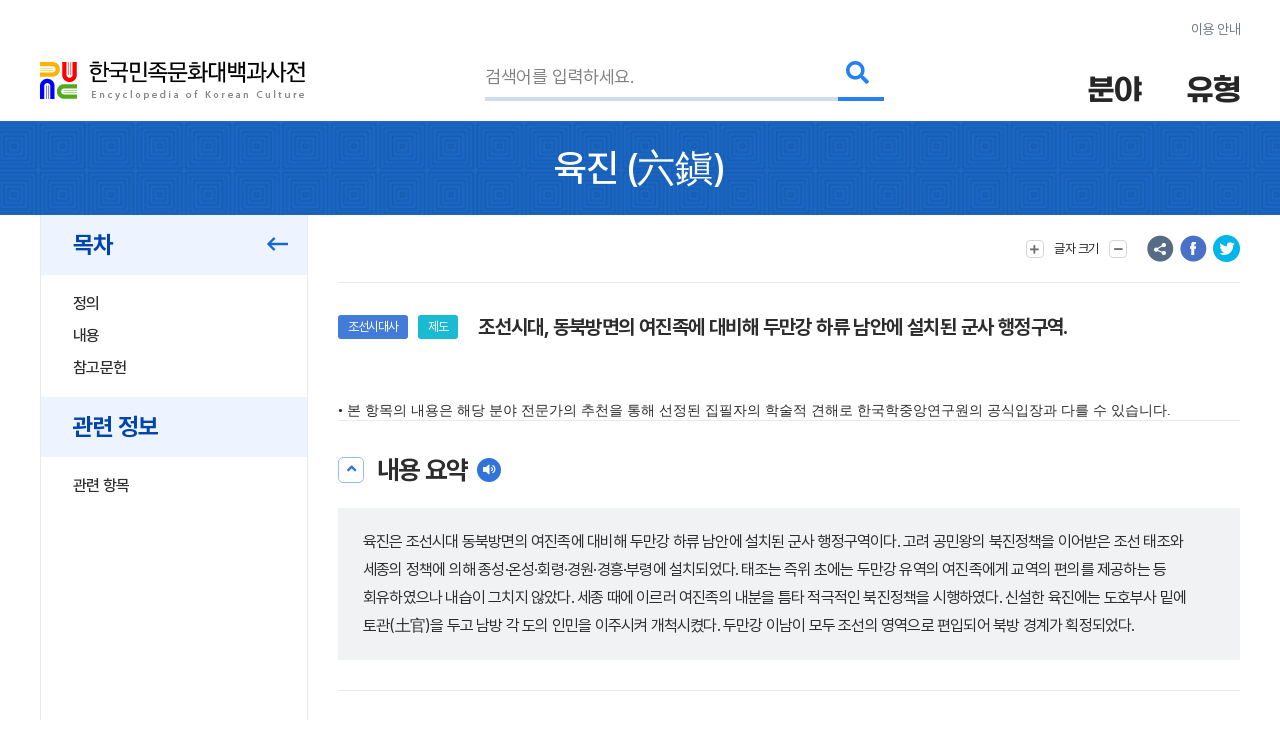

--- FILE ---
content_type: text/html; charset=utf-8
request_url: https://encykorea.aks.ac.kr/Article/E0042168
body_size: 103703
content:

<!DOCTYPE html>
<html lang="ko">

<head>
<!-- Google tag (gtag.js) -->
<script async src="https://www.googletagmanager.com/gtag/js?id=G-9YW5SQN5V7"></script>
<script>
  window.dataLayer = window.dataLayer || [];
  function gtag(){dataLayer.push(arguments);}
  gtag('js', new Date());
  gtag('config', 'G-9YW5SQN5V7');
</script>

<!-- Google tag (gtag.js) -->
<script async src="https://www.googletagmanager.com/gtag/js?id=UA-100007280-1"></script>
<script>
  window.dataLayer = window.dataLayer || [];
  function gtag(){dataLayer.push(arguments);}
  gtag('js', new Date());
  gtag('config', 'UA-100007280-1');
</script>

<!-- Google Tag Manager -->
<script>(function(w,d,s,l,i){w[l]=w[l]||[];w[l].push({'gtm.start':
new Date().getTime(),event:'gtm.js'});var f=d.getElementsByTagName(s)[0],
j=d.createElement(s),dl=l!='dataLayer'?'&l='+l:'';j.async=true;j.src=
'https://www.googletagmanager.com/gtm.js?id='+i+dl;f.parentNode.insertBefore(j,f);
})(window,document,'script','dataLayer','GTM-NFJT3S25');</script>

	<meta charset="UTF-8" />
	<meta http-equiv="x-ua-compatible" content="ie=edge" />
	<meta name="viewport" content="width=device-width,initial-scale=1,shrink-to-fit=no" />
	<meta name="format-detection" content="telephone=no" />
	<meta name="theme-color" content="#2a77d6" />
	
	<title>&#xC721;&#xC9C4;(&#x516D;&#x93AD;) - &#xD55C;&#xAD6D;&#xBBFC;&#xC871;&#xBB38;&#xD654;&#xB300;&#xBC31;&#xACFC;&#xC0AC;&#xC804;</title>
	<meta name="description" content="&#xC870;&#xC120;&#xC2DC;&#xB300;, &#xB3D9;&#xBD81;&#xBC29;&#xBA74;&#xC758; &#xC5EC;&#xC9C4;&#xC871;&#xC5D0; &#xB300;&#xBE44;&#xD574; &#xB450;&#xB9CC;&#xAC15; &#xD558;&#xB958; &#xB0A8;&#xC548;&#xC5D0; &#xC124;&#xCE58;&#xB41C; &#xAD70;&#xC0AC; &#xD589;&#xC815;&#xAD6C;&#xC5ED;." />
	<meta property="og:type" content="website" />
	<meta property="og:title" content="&#xC721;&#xC9C4;(&#x516D;&#x93AD;)" />
	<meta property="og:description" content="한국민족문화대백과사전" />
	<meta property="og:image" content="https://encykorea.aks.ac.kr/Assets/images/common/main_logo_og.png" />
	<meta name="twitter:card" content="summary_large_image" />
	<meta name="twitter:creator" content="한국학중앙연구원" />
	<meta name="twitter:title" content="&#xC721;&#xC9C4;(&#x516D;&#x93AD;)" />
	<meta name="twitter:description" content="한국민족문화대백과사전">
	<meta name="twitter:image" content="https://encykorea.aks.ac.kr/Assets/images/common/sub_main_logo.png">

	<link rel="canonical" href="https://encykorea.aks.ac.kr/" />
	<link rel="shortcut icon" href="https://encykorea.aks.ac.kr/favicon.ico" type="image/x-icon" />
	<link rel="icon" href="https://encykorea.aks.ac.kr/favicon.ico" type="image/x-icon" />
	<link rel="stylesheet" href="/Assets/css/fonts.css" />
	<link rel="stylesheet" href="/Assets/css/plugin.css" />
	<link rel="stylesheet" href="/Assets/css/common.css" />
	<link rel="stylesheet" href="/Assets/css/style.css" />
	<link rel="stylesheet" href="/Assets/css/fontawesome.min.css" />
	<script src="https://cdnjs.cloudflare.com/ajax/libs/mermaid/10.9.1/mermaid.min.js"></script>
	<script src="/Assets/js/jquery-3.6.1.min.js"></script>
</head>

<body>
	<!-- Google Tag Manager (noscript) -->
	<noscript><iframe src="https://www.googletagmanager.com/ns.html?id=GTM-NFJT3S25"
	height="0" width="0" style="display:none;visibility:hidden"></iframe></noscript>

	<!-- skip -->
	<div class="skip">
		<a href="#contents">본문 바로가기</a>
	</div>
	<!-- //skip -->

	<div id="wrap">
		<!-- header -->
		<header id="header">
			<div class="container">
				<div class="header-info">
					<a href="/Guide/Intro">이용 안내</a>
				</div>
				<div class="header-wrap">
					<div class="logo-box">
						<a href="/" class="logo-pc">
							<img src="/Assets/images/common/sub_main_logo.png" alt="" />
						</a>
						<!-- 모바일 로고 -->
						<a href="/" class="logo-mobile">
							<img src="/Assets/images/common/sub_main_mobile_logo.png" alt="" />
						</a>
					</div>
					<div class="search-separation">
						<form name="searchFrm" method="GET" action="/Article/Search" onsubmit="return fnSearch();">
							<input type="hidden" name="field" id="field" />
							<input type="hidden" name="type" id="type" />
							<input type="hidden" name="alias" id="alias" value="false" />
							<input type="hidden" name="body" id="body" value="false" />
							<input type="hidden" name="containdesc" id="containdesc" value="false" />
							<div class="search-box">
								<input type="search" id="keyword" name="keyword" class="search-input" placeholder="검색어를 입력하세요."/>
								<div class="search-btn-wrap">
									<button type="submit" class="search-btn">
										<i class="fas fa-search"></i>
									</button>
								</div>
								<!-- 연관검색어 창 -->
								<div class="sub-search-detail main-relation sub-relation" id="drop_item">
								</div>
								<!--// 연관검색어 창 -->
							</div>
						</form>
					</div>
					<div class="menu-box">
						<div class="item">
							<button type="button" class="drop-btn">
								<span class="menu-title">분야</span>
							</button>
							<ul class="drop-box on">
								<li class="depth1">
									<a href="/Article/List/Field/경제·산업">경제·산업</a>
									<ul class="depth2">
										<li><a href="/Article/List/Field/경제·산업>경제">경제</a></li>
										<li><a href="/Article/List/Field/경제·산업>교통">교통</a></li>
										<li><a href="/Article/List/Field/경제·산업>산업">산업</a></li>
										<li><a href="/Article/List/Field/경제·산업>통신">통신</a></li>
									</ul>
								</li>
								<li class="depth1">
									<a href="/Article/List/Field/과학">과학</a>
									<ul class="depth2">
										<li><a href="/Article/List/Field/과학>과학기술">과학기술</a></li>
										<li><a href="/Article/List/Field/과학>동물">동물</a></li>
										<li><a href="/Article/List/Field/과학>식물">식물</a></li>
										<li><a href="/Article/List/Field/과학>의약학">의약학</a></li>
									</ul>
								</li>
								<li class="depth1">
									<a href="/Article/List/Field/교육">교육</a>
								</li>
								<li class="depth1">
									<a href="/Article/List/Field/문학">문학</a>
									<ul class="depth2">
										<li><a href="/Article/List/Field/문학>고전산문">고전산문</a></li>
										<li><a href="/Article/List/Field/문학>고전시가">고전시가</a></li>
										<li><a href="/Article/List/Field/문학>구비문학">구비문학</a></li>
										<li><a href="/Article/List/Field/문학>한문학">한문학</a></li>
										<li><a href="/Article/List/Field/문학>현대문학">현대문학</a></li>
									</ul>
								</li>
								<li class="depth1">
									<a href="/Article/List/Field/사회">사회</a>
									<ul class="depth2">
										<li><a href="/Article/List/Field/사회>가족">가족</a></li>
										<li><a href="/Article/List/Field/사회>사회구조">사회구조</a></li>
										<li><a href="/Article/List/Field/사회>촌락">촌락</a></li>
									</ul>
								</li>
								<li class="depth1">
									<a href="/Article/List/Field/생활">생활</a>
									<ul class="depth2">
										<li><a href="/Article/List/Field/생활>민속·인류">민속·인류</a></li>
										<li><a href="/Article/List/Field/생활>식생활">식생활</a></li>
										<li><a href="/Article/List/Field/생활>의생활">의생활</a></li>
										<li><a href="/Article/List/Field/생활>주생활">주생활</a></li>
									</ul>
								</li>
								<li class="depth1">
									<a href="/Article/List/Field/언론·출판">언론·출판</a>
									<ul class="depth2">
										<li><a href="/Article/List/Field/언론·출판>언론·방송">언론·방송</a></li>
										<li><a href="/Article/List/Field/언론·출판>출판">출판</a></li>
									</ul>
								</li>
								<li class="depth1">
									<a href="/Article/List/Field/언어">언어</a>
									<ul class="depth2">
										<li><a href="/Article/List/Field/언어>언어·문자">언어·문자</a></li>
									</ul>
								</li>
								<li class="depth1">
									<a href="/Article/List/Field/역사">역사</a>
									<ul class="depth2">
										<li><a href="/Article/List/Field/역사>선사문화">선사문화</a></li>
										<li><a href="/Article/List/Field/역사>고대사">고대사</a></li>
										<li><a href="/Article/List/Field/역사>고려시대사">고려시대사</a></li>
										<li><a href="/Article/List/Field/역사>조선시대사">조선시대사</a></li>
										<li><a href="/Article/List/Field/역사>근대사">근대사</a></li>
										<li><a href="/Article/List/Field/역사>현대사">현대사</a></li>
									</ul>
								</li>
								<li class="depth1">
									<a href="/Article/List/Field/예술·체육">예술·체육</a>
									<ul class="depth2">
										<li><a href="/Article/List/Field/예술·체육>건축">건축</a></li>
										<li><a href="/Article/List/Field/예술·체육>공예">공예</a></li>
										<li><a href="/Article/List/Field/예술·체육>국악">국악</a></li>
										<li><a href="/Article/List/Field/예술·체육>대중음악">대중음악</a></li>
										<li><a href="/Article/List/Field/예술·체육>무용">무용</a></li>
										<li><a href="/Article/List/Field/예술·체육>서예">서예</a></li>
										<li><a href="/Article/List/Field/예술·체육>연극">연극</a></li>
										<li><a href="/Article/List/Field/예술·체육>영화">영화</a></li>
										<li><a href="/Article/List/Field/예술·체육>조각">조각</a></li>
										<li><a href="/Article/List/Field/예술·체육>체육">체육</a></li>
										<li><a href="/Article/List/Field/예술·체육>현대음악">현대음악</a></li>
										<li><a href="/Article/List/Field/예술·체육>회화">회화</a></li>
									</ul>
								</li>
								<li class="depth1">
									<a href="/Article/List/Field/정치·법제">정치·법제</a>
									<ul class="depth2">
										<li><a href="/Article/List/Field/정치·법제>국방">국방</a></li>
										<li><a href="/Article/List/Field/정치·법제>법제·행정">법제·행정</a></li>
										<li><a href="/Article/List/Field/정치·법제>외교">외교</a></li>
										<li><a href="/Article/List/Field/정치·법제>정치">정치</a></li>
									</ul>
								</li>
								<li class="depth1">
									<a href="/Article/List/Field/종교·철학">종교·철학</a>
									<ul class="depth2">
										<li><a href="/Article/List/Field/종교·철학>개신교">개신교</a></li>
										<li><a href="/Article/List/Field/종교·철학>대종교">대종교</a></li>
										<li><a href="/Article/List/Field/종교·철학>도교">도교</a></li>
										<li><a href="/Article/List/Field/종교·철학>민간신앙">민간신앙</a></li>
										<li><a href="/Article/List/Field/종교·철학>불교">불교</a></li>
										<li><a href="/Article/List/Field/종교·철학>신종교">신종교</a></li>
										<li><a href="/Article/List/Field/종교·철학>원불교">원불교</a></li>
										<li><a href="/Article/List/Field/종교·철학>유교">유교</a></li>
										<li><a href="/Article/List/Field/종교·철학>천도교">천도교</a></li>
										<li><a href="/Article/List/Field/종교·철학>천주교">천주교</a></li>
									</ul>
								</li>
								<li class="depth1">
									<a href="/Article/List/Field/지리">지리</a>
									<ul class="depth2">
										<li><a href="/Article/List/Field/지리>인문지리">인문지리</a></li>
										<li><a href="/Article/List/Field/지리>자연지리">자연지리</a></li>
									</ul>
								</li>
							</ul>
						</div>
						<div class="item">
							<button type="button" class="drop-btn"><span class="menu-title">유형</span></button>
							<ul class="drop-box">
								<li class="depth1">
									<a href="/Article/List/Type/인물">인물</a>
								</li>
								<li class="depth1">
									<a href="/Article/List/Type/지명">지명</a>
								</li>
								<li class="depth1">
									<a href="/Article/List/Type/개념">개념</a>
								</li>
								<li class="depth1">
									<a href="/Article/List/Type/유물">유물</a>
								</li>
								<li class="depth1">
									<a href="/Article/List/Type/단체">단체</a>
								</li>
								<li class="depth1">
									<a href="/Article/List/Type/작품">작품</a>
								</li>
								<li class="depth1">
									<a href="/Article/List/Type/문헌">문헌</a>
								</li>
								<li class="depth1">
									<a href="/Article/List/Type/사건">사건</a>
								</li>
								<li class="depth1">
									<a href="/Article/List/Type/물품">물품</a>
								</li>
								<li class="depth1">
									<a href="/Article/List/Type/제도">제도</a>
								</li>
								<li class="depth1">
									<a href="/Article/List/Type/놀이">놀이</a>
								</li>
								<li class="depth1">
									<a href="/Article/List/Type/유적">유적</a>
								</li>
								<li class="depth1">
									<a href="/Article/List/Type/의식행사">의식/행사</a>
								</li>
								<li class="depth1">
									<a href="/Article/List/Type/동식물">동/식물</a>
								</li>
							</ul>
						</div>
					</div>
					<button type="button" id="btn_open_menu" class="sub-all-menu">
						<span class="blind">전체메뉴</span>
					</button>
				</div>
			</div>
			<!-- 상세검색 선택 창 -->
			<!-- // 상세검색 선택 창 -->
		</header>

		<!-- //header -->

		<div id="container">
        

<script src="/Assets/js/html2pdf-0.10.1.bundle.min.js"></script>

<!-- contents -->
<div id="contents" oncopy="contentCopy(event)">
	<input type="text" id="copyText" class="blind"/>

	<!-- content head -->
	<div class="content-head">
		<div class="container">
			<h1 class="content-head-title">
				<!-- 항목명, 본문에 한자가 있을 경우 .btn-detail-chinese .tooltip-chinese 로 감싸주세요. (버튼이 아니어도 됩니다) -->
				<!-- 클릭시 <div id="tooltip_chinese_template"> 안의 html이 들어있는 툴팁이 열립니다. -->
				<!-- 세종(<button type="button" class="btn-detail-chinese tooltip-chinese">世宗</button>) -->

				<!-- 항목명 표시 -->
				<span>&#xC721;&#xC9C4;</span>
				<!-- 원어 표시 -->
					<span>(<button class='btn-detail-chinese tooltip-chinese'>六</button><button class='btn-detail-chinese tooltip-chinese'>鎭</button>)</span>
			</h1>
		</div>
	</div>
	<!-- // content head -->

	<div class="container">
		<!-- contents-detail -->
		<div class="contents-detail">

			<!-- contents-detail-snb -->
			<div class="contents-detail-snb pdf-hidden-layer">
				<div class="snb-container">
					<div class="snb-wrapper">
						<!-- 목차 타이틀 표시 -->
						<div class="snb-title">
							<span>목차</span>
							<button type="button" class="btn-fold">
								<i class="far fa-long-arrow-left" aria-hidden="true"></i>
								<span class="blind">메뉴 접기</span>
							</button>
						</div>
						
						<!-- 목차 표시 -->
						<ul id="toc_list">
								<li><a href="#cm_def">정의</a></li>
							
<li><a href="#section-1">내용</a></li>
<li><a href="#section-2">참고문헌</a></li>


						</ul>

							<div class="snb-title">
								<span>관련 정보</span>
							</div>
							<ul id="toc_list">
									<li><a href="#cm_related">관련 항목</a></li>
							</ul>
					</div>
				</div>
			</div>
			<!-- //contents-detail-snb -->

			<!-- contents-detail-contents -->
			<div class="contents-detail-contents">
				<div class="contents-top pdf-hidden-layer" >
					<div class="top-menu-wrap">
						<!-- 글자 크기 버튼 -->
						<div class="menu-wrap">
							<button type="button" class="btn-top-menu tooltip-font">
								<i class="fas fa-plus" aria-hidden="true"></i> 
								<span class="txt">글자 크기</span>
								<i class="fas fa-minus" aria-hidden="true"></i>
							</button>
						</div>

						<!-- 의견 제시 버튼 -->

						<!-- 항목 다운로드 버튼 
						<div class="menu-wrap">
							<button type="button" class="btn-top-menu" id="item_download_btn" onclick="pdfDownload('detail_contents','&#xC721;&#xC9C4;')">항목 다운로드</button>
						</div>
						-->
					</div>
					<div class="top-sns-wrap">
						<!-- URL 복사 버튼 -->
						<button type="button" class="btn-sns sns-share" onclick="copyUrl()">
							<span class="blind">URL 복사</span>
						</button>
						<!-- 페이스북 버튼 -->
						<button type="button" class="btn-sns sns-fb" onclick="shareSns('facebook')">
							<span class="blind">페이스북 공유</span>
						</button>
						<!-- 트위터 버튼 -->
						<button type="button" class="btn-sns sns-tw" onclick="shareSns('twitter')">
							<span class="blind">트위터 공유</span>
						</button>
					</div>
				</div>
				
				<!-- 항목 내용 표출 -->
				<div id="detail_contents" style='page-break-after:always'>
					<!-- 항목 타이틀 -->
					<div class="print-title" style="display: none;">
						&#xC721;&#xC9C4;
(<button class='btn-detail-chinese tooltip-chinese'>六</button><button class='btn-detail-chinese tooltip-chinese'>鎭</button>)					</div>

					<!-- 기본정보 -->
					<div id="cm_meta" class="detail-section">
						<div class="detail-meta">
					
						<!-- 기본정보: 이미지 표출 -->
						<div class="meta-contents-wrap">
							<div class="meta-head">
								<div class="category-wrap">
									<!-- 분야 라벨 표시-->
										<div class="category" onclick="moveFieldList('&#xC5ED;&#xC0AC;&gt;&#xC870;&#xC120;&#xC2DC;&#xB300;&#xC0AC;')">&#xC870;&#xC120;&#xC2DC;&#xB300;&#xC0AC;</div>
									<!-- 유형 라벨 표시-->
										<div class="category" onclick="moveContentList('&#xC81C;&#xB3C4;')">&#xC81C;&#xB3C4;</div>
									<!-- 문화재, 유네스코 라벨 표시-->
								</div>
								<div class="meta-title">&#xC870;&#xC120;&#xC2DC;&#xB300;, &#xB3D9;&#xBD81;&#xBC29;&#xBA74;&#xC758; &#xC5EC;&#xC9C4;&#xC871;&#xC5D0; &#xB300;&#xBE44;&#xD574; &#xB450;&#xB9CC;&#xAC15; &#xD558;&#xB958; &#xB0A8;&#xC548;&#xC5D0; &#xC124;&#xCE58;&#xB41C; &#xAD70;&#xC0AC; &#xD589;&#xC815;&#xAD6C;&#xC5ED;.</div>
							</div>
						
						</div>
					</div>
				</div>
				<!-- //기본정보 -->

				<div style="font-family: 'Pretendard, Noto Sans KR, YiSunShinDotum, SBAggro'; font-size: 1.4rem ">
				• 본 항목의 내용은 해당 분야 전문가의 추천을 통해 선정된 집필자의 학술적 견해로 한국학중앙연구원의 공식입장과 다를 수 있습니다.
				</div>
				
				<!-- 요약문 -->
						<div id="cm_smry" class="detail-section">
							<div class="section-head">
								<button type="button" class="btn-detail-fold">
									<i class="fas fa-angle-up" aria-hidden="true"></i>
									<span class="blind">접기/펼치기</span>
								</button>

								<span class="section-title">내용 요약</span>
								<button type="button" class="btn-detail-sound" id="summaryPlayBtn" onclick="playSummary()">
									<i class="fas fa-volume" aria-hidden="true"></i>
									<span class="blind">음성 재생</span>
								</button>
							</div>
							<div class="section-body">
								<div class="detail-desc-box">
									<div class="text-detail">
										<p>육진은 조선시대 동북방면의 여진족에 대비해 두만강 하류 남안에 설치된 군사 행정구역이다. 고려 공민왕의 북진정책을 이어받은 조선 태조와 세종의 정책에 의해 종성·온성·회령·경원·경흥·부령에 설치되었다. 태조는 즉위 초에는 두만강 유역의 여진족에게 교역의 편의를 제공하는 등 회유하였으나 내습이 그치지 않았다. 세종 때에 이르러 여진족의 내분을 틈타 적극적인 북진정책을 시행하였다. 신설한 육진에는 도호부사 밑에 토관(土官)을 두고 남방 각 도의 인민을 이주시켜 개척시켰다. 두만강 이남이 모두 조선의 영역으로 편입되어 북방 경계가 획정되었다.</p>

									</div>
								</div>
								<!-- 키워드 표출 -->
							</div>
						</div>
				<!-- //요약문 -->

				<!-- 목차(모바일) -->
				<div class="detail-section section-toc">
					<div class="section-head">
						<button type="button" class="btn-detail-fold">
							<i class="fas fa-angle-up" aria-hidden="true"></i>
							<span class="blind">접기/펼치기</span>
						</button>

						<span class="section-title">목차</span>
					</div>
					<div class="section-body">
						<ul class="detail-toc" id="mobile_toc_list">
								<li><a href="#cm_def">정의</a></li>
							
<li><a href="#section-1">내용</a></li>
<li><a href="#section-2">참고문헌</a></li>

						</ul>
					</div>
				</div>
				<!-- //목차(모바일) -->

				<!-- 정의 -->
														<div id="cm_def" class="detail-section">
															<div class="section-head">
																<button type="button" class="btn-detail-fold">
																	<i class="fas fa-angle-up" aria-hidden="true"></i>
																	<span class="blind">접기/펼치기</span>
																</button>

																<span class="section-title">정의</span>
															</div>
															<div class="section-body">
																<div class="text-detail">
																	<!-- 본문에서 사전에 포함된 ‘항목’이 있을 경우 .btn-detail-line와 .tooltip-contents 로 감싸주세요. (버튼이 아니어도 됩니다) -->
																	<!-- 클릭시 <div id="tooltip_contents_template"> 안의 html이 들어있는 툴팁이 열립니다. -->
																	<!-- <button class="btn-detail-line tooltip-contents">조선</button> 전기 제4대 (재위 : 1418 ~ 1450) 왕 -->
																	&#xC870;&#xC120;&#xC2DC;&#xB300;, &#xB3D9;&#xBD81;&#xBC29;&#xBA74;&#xC758; &#xC5EC;&#xC9C4;&#xC871;&#xC5D0; &#xB300;&#xBE44;&#xD574; &#xB450;&#xB9CC;&#xAC15; &#xD558;&#xB958; &#xB0A8;&#xC548;&#xC5D0; &#xC124;&#xCE58;&#xB41C; &#xAD70;&#xC0AC; &#xD589;&#xC815;&#xAD6C;&#xC5ED;.
																</div>
															</div>
														</div>
				<!-- //정의 -->

				<div class="html2pdf__page-break"></div>
					<div id="section-1" class="detail-section">
						<div class="section-head">
							<button type="button" class="btn-detail-fold">
								<i class="fas fa-angle-up" aria-hidden="true"></i>
								<span class="blind">접기/펼치기</span>
							</button>

							<span class="section-title">&#xB0B4;&#xC6A9;</span>
						</div>

						<div class="section-body">
						
<p>종성(鐘城) · 온성(穩城) · 회령(會寧) · 경원(慶源) · 경흥(慶興) · 부령(富寧)의 여섯 진을 말한다.</p>
<p>육진은 대륙에서의 원 · 명교체기를 활용한  <a href='/Article/E0003424' class='btn-detail-line tooltip-contents'>고려</a>  <a href='/Article/E0004295' class='btn-detail-line tooltip-contents'>공민왕</a>의 북진 정책을 이어받은  <a href='/Article/E0059033' class='btn-detail-line tooltip-contents'>태조 이성계(李成桂)</a>와  <a href='/Article/E0029857' class='btn-detail-line tooltip-contents'>세종</a>의 진취적 정책에 의해 설치된 것이다.</p>
<p>1356년(공민왕 5)  <a href='/Article/E0034141' class='btn-detail-line tooltip-contents'>쌍성총관부(雙城摠管府)</a>의 회복에 이어, 이 방면에 대한 경략은 고려 말기 이성계의 아버지인  <a href='/Article/E0065013' class='btn-detail-line tooltip-contents'>이자춘(李子春)</a>이 삭방도만호 겸 병마사(朔方道萬戶兼兵馬使)로 있을 때부터 시작되었다. 이성계 또한 이 방면에서 무공을 세워 개국 초에 조선의 영역은 이미 대체로  <a href='/Article/E0016995' class='btn-detail-line tooltip-contents'>두만강</a> 하류에까지 이르렀다.</p>
<p>따라서, 두만강 유역의 가장 큰  <a href='/Article/E0036518' class='btn-detail-line tooltip-contents'>여진</a> 부족인 우디거족(兀良哈族) 및 오도리족(斡朶里族)과 대치하고 있었다. 이성계는 즉위 초부터 이들을 회유하기 위해 노력했으며,  <a href='/Article/E0059039' class='btn-detail-line tooltip-contents'>태종</a> 때에는  <a href='/Article/E0002721' class='btn-detail-line tooltip-contents'>경원</a> ·  <a href='/Article/E0002550' class='btn-detail-line tooltip-contents'>경성</a>에 무역소를 두고 여진족에게 교역의 편의를 제공하기까지 하였다.</p>
<p>그러나 1410년(태종 10)에 이르러 경원부를 중심으로 우디거족 등 오랑캐의 내습이 잦아지자 다음 해에 부(府)를 폐지했다가, 1417년에 <button class='btn-detail-remark tooltip-basic' id='ju-1'>부거(富居)</button><sup>주1</sup>로 후퇴해 다시 설치하였다.</p>
<p>본래 경원부는 ‘흥왕(興王)의 땅’이라고 하여 태조 때부터 <button class='btn-detail-remark tooltip-basic' id='ju-2'>공주(孔州)</button><sup>주2</sup>를 설정하고 동북면 경영의 본거지로 삼았던 곳이다.</p>
<p>그 뒤 얼마 동안은 경성이 여진족 방어의 요충지가 되고 그 이북은 방치되었다. 그런데 세종 때에 이르러서도 여진족의 내습이 그치지 않자 1425년(세종 7)경부터 조정에서는 경원부를 다시 <button class='btn-detail-remark tooltip-basic' id='ju-3'>용성(龍城)</button><sup>주3</sup>으로 후퇴시키자는 의논이 강력하게 일어났다.</p>
<p>그러나 “조종(祖宗)의 옛 땅을 조금이라도 줄일 수 없다.”고 하는 세종의 적극적인 북진책으로, 드디어 1432년에는 <button class='btn-detail-remark tooltip-basic' id='ju-4'>석막(石幕)</button><sup>주4</sup>에 영북진(寧北鎭)을 설치해 동북경의 개척을 본격적으로 착수하게 되었다.</p>
<p>1433년 우디거족이  <a href='/Article/E0035132' class='btn-detail-line tooltip-contents'>알목하(斡木河)</a> 지방의 오도리족을 습격해 그 추장인 건주좌위도독(建州左衛都督) 동맹가티무르(童猛哥帖木兒) 부자를 죽이고 달아난 사건이 일어났다.</p>
<p>세종은 이러한 여진족 내분의 기회를 포착해  <a href='/Article/E0010494' class='btn-detail-line tooltip-contents'>김종서(金宗瑞)</a>를 함길도도절제사에 임명하는 한편,  <a href='/Article/E0046155' class='btn-detail-line tooltip-contents'>이징옥(李澄玉)</a>의 무위에 힘입어 북방 개척을 과감하게 추진해갔다. 그리하여 그 이듬해인 1434년(세종 16)부터 육진이 설치되기 시작하였다.</p>
<p>먼저 이 해에 석막의 영북진을 <button class='btn-detail-remark tooltip-basic' id='ju-5'>백안수소(伯顔愁所)</button><sup>주5</sup>로 옮겨 이듬 해에 종성군으로 하고, 여진족 내침의 우려가 가장 많은 알목하에는 회령진을 신설하고 그해에 ‘부’로 승격시켰다.</p>
<p>또 부거에 있는 경원부를 <button class='btn-detail-remark tooltip-basic' id='ju-6'>회질가(會叱家)</button><sup>주6</sup>로 옮기는 한편, 공주의 옛터에 공성현(孔城縣)을 두었는데 이는 1427년에 경흥군, 1433년에는 또 ‘부’로 승격되었다.</p>
<p>그 뒤 경원과 종성의 위치가 두만강에서 너무 멀다 하여 1440년에 종성군을 백안수소로부터 <button class='btn-detail-remark tooltip-basic' id='ju-7'>수주(愁州)</button><sup>주7</sup>로 옮겼다. 또 <button class='btn-detail-remark tooltip-basic' id='ju-8'>다온평(多溫平)</button><sup>주8</sup>에 군을 설치해  <a href='/Article/E0038851' class='btn-detail-line tooltip-contents'>온성군</a>으로 하고 이듬 해 이들을 각각 종성부 · 온성부로 승격시켰다.</p>
<p>1442년에 <button class='btn-detail-remark tooltip-basic' id='ju-9'>훈융(訓戎)</button><sup>주9</sup>에서 <button class='btn-detail-remark tooltip-basic' id='ju-10'>독산연대(禿山烟臺)</button><sup>주10</sup>까지 강을 따라 장성을 쌓고, 1449년(세종 31)에는 석막의 옛터에 부령부를 설치해 이른바 육진의 완성을 보았다.</p>
<p>신설된 육진에는 각 도호부사(都護府使) 밑에 <button class='btn-detail-remark tooltip-basic' id='ju-11'>토관(土官)</button><sup>주11</sup>을 두고 남방 각 도의 인민을 이주시켜 개척시켰다. 그 결과 장성 밖의 약간의 지역을 제외하고는 두만강 이남이 모두 조선의 영역으로 편입되었다.</p>
<p>이후 육진 설치에 압력을 느낀 여진족, 특히 오도리족은 대부분이 서방으로 이주해 <button class='btn-detail-remark tooltip-basic' id='ju-12'>파저강(婆猪江)</button><sup>주12</sup> 부근의 오랑캐족인 건주위(建州衛)와 합류하였다.</p>
<p>1434년 이래 10여 년간에 걸친 육진의 개척은 서북방면의  <a href='/Article/E0025393' class='btn-detail-line tooltip-contents'>사군</a> 설치와 아울러 세종의 훌륭한 업적의 하나로 평가되었다. 즉, 이를 계기로 우리나라의 북쪽 경계가 완전히  <a href='/Article/E0016995' class='btn-detail-line tooltip-contents'>두만강</a> ·  <a href='/Article/E0035176' class='btn-detail-line tooltip-contents'>압록강</a> 연안에까지 뻗치게 되었다.</p>

						</div>
					</div>
				<!-- <div class="section-sub-title">Test</div> -->
				<!-- //세종의 업적 -->
				
				<!-- 참고문헌 표출 -->
					<div id="cm_reference" class="detail-section">
						<div class="section-head">
							<button type="button" class="btn-detail-fold">
								<i class="fas fa-angle-up" aria-hidden="true"></i>
								<span class="blind">접기/펼치기</span>
							</button>

							<span class="section-title">참고문헌</span>
						</div>
						<div class="section-body">
							<div id="detail_reference_list" class="detail-dotted-list">
								<h2></h2>

<div class="list-item">『세종실록(世宗實錄)』</div>
<div class="list-item">『신증동국여지승람(新增東國輿地勝覽)』</div>
<div class="list-item">｢이징옥(李澄玉)과 육진(六鎭)｣(김성준, 『사총』 12·13, 1968)</div>
<div class="list-item">｢조선초기 북방개척과 농업개발｣(이경식, 『역사교육』 52, 1992)</div>
							</div>
						</div>
					</div>

				<!-- 주석 -->
										<div class="detail-section">
											<div class="section-head">
												<button type="button" class="btn-detail-fold">
													<i class="fas fa-angle-up" aria-hidden="true"></i>
													<span class="blind">접기/펼치기</span>
												</button>

												<span class="section-title">주석</span>
											</div>
											<div class="section-body">
												<div id="detail_remark_list" class="meta-list list-color-2">
																				<dl>
																					<dt>주1</dt>
																					<dd><p>지금의 함경도 경성군．</p>
</dd>
																				</dl>
																				<!-- <div>
																					<dt>주01</dt>
																					<dd>어진 사람을 고르는 것</dd>
																				</div> -->
																				<dl>
																					<dt>주2</dt>
																					<dd><p>지금의 경원．</p>
</dd>
																				</dl>
																				<!-- <div>
																					<dt>주01</dt>
																					<dd>어진 사람을 고르는 것</dd>
																				</div> -->
																				<dl>
																					<dt>주3</dt>
																					<dd><p>지금의 수성</p>
</dd>
																				</dl>
																				<!-- <div>
																					<dt>주01</dt>
																					<dd>어진 사람을 고르는 것</dd>
																				</div> -->
																				<dl>
																					<dt>주4</dt>
																					<dd><p>지금의 회령</p>
</dd>
																				</dl>
																				<!-- <div>
																					<dt>주01</dt>
																					<dd>어진 사람을 고르는 것</dd>
																				</div> -->
																				<dl>
																					<dt>주5</dt>
																					<dd><p>지금의 행영行營</p>
</dd>
																				</dl>
																				<!-- <div>
																					<dt>주01</dt>
																					<dd>어진 사람을 고르는 것</dd>
																				</div> -->
																				<dl>
																					<dt>주6</dt>
																					<dd><p>지금의 경원</p>
</dd>
																				</dl>
																				<!-- <div>
																					<dt>주01</dt>
																					<dd>어진 사람을 고르는 것</dd>
																				</div> -->
																				<dl>
																					<dt>주7</dt>
																					<dd><p>지금의 경성</p>
</dd>
																				</dl>
																				<!-- <div>
																					<dt>주01</dt>
																					<dd>어진 사람을 고르는 것</dd>
																				</div> -->
																				<dl>
																					<dt>주8</dt>
																					<dd><p>지금의 온성</p>
</dd>
																				</dl>
																				<!-- <div>
																					<dt>주01</dt>
																					<dd>어진 사람을 고르는 것</dd>
																				</div> -->
																				<dl>
																					<dt>주9</dt>
																					<dd><p>지금의 경원 북방</p>
</dd>
																				</dl>
																				<!-- <div>
																					<dt>주01</dt>
																					<dd>어진 사람을 고르는 것</dd>
																				</div> -->
																				<dl>
																					<dt>주10</dt>
																					<dd><p>지금의 회령 서방</p>
</dd>
																				</dl>
																				<!-- <div>
																					<dt>주01</dt>
																					<dd>어진 사람을 고르는 것</dd>
																				</div> -->
																				<dl>
																					<dt>주11</dt>
																					<dd><p>고려ㆍ조선 시대에, 평안도와 함경도 지방 사람들에게 특별히 베푼 벼슬. 지방 토호들을 회유하기 위하여 관찰사나 절도사가 그 지방에서 유력한 사람을 선발하여 임명하였다. <a target='_blank' href="http://opendict.korean.go.kr/dictionary/view?sense_no=548089">우리말샘</a></p>
</dd>
																				</dl>
																				<!-- <div>
																					<dt>주01</dt>
																					<dd>어진 사람을 고르는 것</dd>
																				</div> -->
																				<dl>
																					<dt>주12</dt>
																					<dd><p>지금의 渾河</p>
</dd>
																				</dl>
																				<!-- <div>
																					<dt>주01</dt>
																					<dd>어진 사람을 고르는 것</dd>
																				</div> -->
												</div>
												<!-- 7개가 초과하는 경우 [더보기] 버튼 노출 -->
													<button type="button" class="btn-detail-more" data-more-target="#detail_remark_list" title="더보기">
														<i class="fas fa-plus" aria-hidden="true"></i>
														<span class="blind">더보기</span>
													</button>
											</div>
										</div>
				<!-- //주석 -->

				<!-- 관련 항목 -->
					<div id="cm_related" class="detail-section">
						<div class="section-head">
							<button type="button" class="btn-detail-fold">
								<i class="fas fa-angle-up" aria-hidden="true"></i>
								<span class="blind">접기/펼치기</span>
							</button>

							<span class="section-title">관련 항목</span>
						</div>
						<div class="section-body">
							<ul id="detail_related_list" class="detail-dotted-list">
								<li>
									<a href="/Article/E0003424">
										<span class="tit">&#xACE0;&#xB824;</span>
										<span class="category-wrap">
											<span class="category small">&#xACE0;&#xB824;&#xC2DC;&#xB300;&#xC0AC;</span>
																								<span class="category small">&#xC9C0;&#xBA85;</span>
										</span>
										<span class="txt">918&#xB144; &#xAC1C;&#xC131; &#xCD9C;&#xC2E0; &#xC655;&#xAC74;&#xC774; &#xAC74;&#xAD6D;&#xD558;&#xC5EC; 936&#xB144; &#xD6C4;&#xC0BC;&#xAD6D;&#xC744; &#xD1B5;&#xD569;&#xD55C; &#xB4A4; 1392&#xB144; &#xBA78;&#xB9DD; &#xB54C;&#xAE4C;&#xC9C0; 34&#xBA85;&#xC758; &#xC655;&#xC528; &#xCD9C;&#xC2E0; &#xAD6D;&#xC655;&#xC774; 474&#xB144; &#xB3D9;&#xC548; &#xD1B5;&#xCE58;&#xD55C; &#xC655;&#xC870;.</span>
									</a>
								</li>
								<li>
									<a href="/Article/E0004295">
										<span class="tit">&#xACF5;&#xBBFC;&#xC655;</span>
										<span class="category-wrap">
											<span class="category small">&#xACE0;&#xB824;&#xC2DC;&#xB300;&#xC0AC;</span>
																								<span class="category small">&#xC778;&#xBB3C;</span>
										</span>
										<span class="txt">&#xACE0;&#xB824; &#xD6C4;&#xAE30; &#xC81C;31&#xB300; &#xAD6D;&#xC655;.</span>
									</a>
								</li>
								<li>
									<a href="/Article/E0059033">
										<span class="tit">&#xD0DC;&#xC870;</span>
										<span class="category-wrap">
											<span class="category small">&#xC870;&#xC120;&#xC2DC;&#xB300;&#xC0AC;</span>
																								<span class="category small">&#xC778;&#xBB3C;</span>
										</span>
										<span class="txt">&#xC870;&#xC120;&#xC758; &#xC81C;1&#xB300;(&#xC7AC;&#xC704;: 1392&#xB144;~1398&#xB144;) &#xC655;.</span>
									</a>
								</li>
								<li>
									<a href="/Article/E0029857">
										<span class="tit">&#xC138;&#xC885;</span>
										<span class="category-wrap">
											<span class="category small">&#xC870;&#xC120;&#xC2DC;&#xB300;&#xC0AC;</span>
																								<span class="category small">&#xC778;&#xBB3C;</span>
										</span>
										<span class="txt">&#xC870;&#xC120;&#xC758; &#xC81C;4&#xB300;(&#xC7AC;&#xC704;: 1418&#xB144;~1450&#xB144;) &#xC655;.</span>
									</a>
								</li>
								<li>
									<a href="/Article/E0034141">
										<span class="tit">&#xC30D;&#xC131;&#xCD1D;&#xAD00;&#xBD80;</span>
										<span class="category-wrap">
											<span class="category small">&#xACE0;&#xB824;&#xC2DC;&#xB300;&#xC0AC;</span>
																								<span class="category small">&#xC81C;&#xB3C4;</span>
										</span>
										<span class="txt">&#xACE0;&#xB824; &#xD6C4;&#xAE30; &#xBABD;&#xACE0;&#xAC00; &#xACE0;&#xB824;&#xC758; &#xD654;&#xC8FC;(&#x548C;&#x5DDE; : &#xC9C0;&#xAE08;&#xC758; &#xD568;&#xACBD;&#xB0A8;&#xB3C4; &#xC601;&#xD765;) &#xC774;&#xBD81;&#xC744; &#xC9C1;&#xC811; &#xD1B5;&#xCE58;&#xD558;&#xAE30; &#xC704;&#xD574; &#xC124;&#xCE58;&#xD588;&#xB358; &#xAD00;&#xBD80;.</span>
									</a>
								</li>
								<li>
									<a href="/Article/E0065013">
										<span class="tit">&#xD658;&#xC870;</span>
										<span class="category-wrap">
											<span class="category small">&#xC870;&#xC120;&#xC2DC;&#xB300;&#xC0AC;</span>
																								<span class="category small">&#xC778;&#xBB3C;</span>
										</span>
										<span class="txt">&#xC870;&#xC120;&#xC758; &#xC81C;1&#xB300; &#xC655;, &#xD0DC;&#xC870;&#xC758; &#xC544;&#xBC84;&#xC9C0;&#xB85C;, &#xACE0;&#xB824; &#xD6C4;&#xAE30;&#xC5D0; &#xACF5;&#xBBFC;&#xC655;&#xC758; &#xBC18;&#xC6D0;&#xC815;&#xCC45;&#xC5D0; &#xAC00;&#xB2F4;&#xD574; &#xACF5;&#xC744; &#xC138;&#xC6E0;&#xC73C;&#xBA70;, &#xC544;&#xB4E4; &#xC774;&#xC131;&#xACC4;&#xAC00; &#xC870;&#xC120; &#xAC74;&#xAD6D;&#xC758; &#xD1A0;&#xB300;&#xB97C; &#xC138;&#xC6B8; &#xC218; &#xC788;&#xB3C4;&#xB85D; &#xB3D9;&#xBD81;&#xBA74;&#xC758; &#xD1A0;&#xCC29;&#xAE30;&#xBC18;&#xC744; &#xAD6C;&#xCD95;&#xD55C; &#xC655;&#xC871;.</span>
									</a>
								</li>
								<li>
									<a href="/Article/E0016995">
										<span class="tit">&#xB450;&#xB9CC;&#xAC15;</span>
										<span class="category-wrap">
											<span class="category small">&#xC790;&#xC5F0;&#xC9C0;&#xB9AC;</span>
																								<span class="category small">&#xC9C0;&#xBA85;</span>
										</span>
										<span class="txt">&#xBC31;&#xB450;&#xC0B0;(&#x767D;&#x982D;&#x5C71;, 2744m)&#xC758; &#xB3D9;&#xB0A8;&#xCABD; &#xB300;&#xC5F0;&#xC9C0;&#xBD09;(&#x5927;&#x81D9;&#x8102;&#x5CF0;, 2,360m) &#xB3D9;&#xCABD; &#xAE30;&#xC2AD;&#xC5D0;&#xC11C; &#xBC1C;&#xC6D0;&#xD558;&#xB294; &#xC11D;&#xC744;&#xC218;(&#x77F3;&#x4E59;&#x6C34;)&#xB97C; &#xC6D0;&#xB958;&#xB85C; &#xD558;&#xC5EC; &#xB9C8;&#xCC9C;&#xB839;&#xC0B0;&#xB9E5;&#xACFC; &#xD568;&#xACBD;&#xC0B0;&#xB9E5;&#xC5D0;&#xC11C; &#xBC1C;&#xC6D0;&#xD558;&#xB294; &#xB300;&#xC9C0;&#xB958;&#xB97C; &#xD569;&#xD574; &#xB3D9;&#xD574;&#xB85C; &#xD758;&#xB7EC;&#xB4DC;&#xB294; &#xAC15;.</span>
									</a>
								</li>
								<li>
									<a href="/Article/E0036518">
										<span class="tit">&#xC5EC;&#xC9C4;</span>
										<span class="category-wrap">
											<span class="category small">&#xACE0;&#xB824;&#xC2DC;&#xB300;&#xC0AC;</span>
																								<span class="category small">&#xAC1C;&#xB150;</span>
										</span>
										<span class="txt">&#xB9CC;&#xC8FC;&#xC5D0; &#xC0B4;&#xB358; &#xD241;&#xAD6C;&#xC2A4; &#xACC4;&#xD1B5;&#xC758; &#xBBFC;&#xC871;.</span>
									</a>
								</li>
								<li>
									<a href="/Article/E0059039">
										<span class="tit">&#xD0DC;&#xC885;</span>
										<span class="category-wrap">
											<span class="category small">&#xC870;&#xC120;&#xC2DC;&#xB300;&#xC0AC;</span>
																								<span class="category small">&#xC778;&#xBB3C;</span>
										</span>
										<span class="txt">&#xC870;&#xC120;&#xC758; &#xC81C;3&#xB300;(&#xC7AC;&#xC704;: 1400&#xB144;~1418&#xB144;) &#xC655;.</span>
									</a>
								</li>
								<li>
									<a href="/Article/E0002721">
										<span class="tit">&#xACBD;&#xC6D0;&#xAD70;</span>
										<span class="category-wrap">
											<span class="category small">&#xC778;&#xBB38;&#xC9C0;&#xB9AC;</span>
																								<span class="category small">&#xC9C0;&#xBA85;</span>
										</span>
										<span class="txt">&#xD568;&#xACBD;&#xBD81;&#xB3C4; &#xBD81;&#xB2E8;&#xC5D0; &#xC788;&#xB294; &#xAD70;.</span>
									</a>
								</li>
							</ul>

							<!-- 7개가 초과하는 경우 [더보기] 버튼 노출 -->
								<button type="button" class="btn-detail-more" data-more-target="#detail_related_list" title="더보기">
									<i class="fas fa-plus" aria-hidden="true"></i>
									<span class="blind">더보기</span>
								</button>
						</div>
					</div>
				<!-- //관련 항목 -->

				<!-- 관련 미디어 -->
				<!-- //관련 미디어 -->

				<!-- 집필자 -->
						<div class="detail-section">
							<div class="section-head">
								<button type="button" class="btn-detail-fold">
									<i class="fas fa-angle-up" aria-hidden="true"></i>
									<span class="blind">접기/펼치기</span>
								</button>

								<span class="section-title">집필자</span>
							</div>

							<div class="section-body">
								<div class="detail-desc-box">
									<div class="author-wrap">
										<span class="txt">&#xAE40;&#xC131;&#xC900;(&#xC218;&#xC6D0;&#xB300;&#xD559;&#xAD50;, &#xD55C;&#xAD6D;&#xC0AC;)</span>
									</div>
								</div>
								<ul class="profile-list"></ul>
																			
								<!-- 집필자의 다른 항목 표출 -->
								<div class="detail-item-list">
									<div id="profile_slider" class="swiper-container">
										<ul class="swiper-wrapper">
												<li class="swiper-slide">
													<a href="/Article/E0000686">
														<!-- 이미지가 있을 경우 -->
														<!-- //이미지가 있을 경우 -->
														<div class="item-category">
															<!-- 분야 라벨 -->
																<div class="category small">&#xACE0;&#xB824;&#xC2DC;&#xB300;&#xC0AC;</div>
															<!-- 유형 라벨 -->
																<div class="category small">&#xC81C;&#xB3C4;</div>
															<!-- 문화재, 세계유산 라벨 -->
														</div>
														<div class="item-contents">
															<div class="tit">&#xAC10;</div>
															<div class="txt">&#xACE0;&#xB824;&#xC2DC;&#xB300; &#xBE44;&#xC11C;&#xC131; &#xB7; &#xC804;&#xC911;&#xC131;(&#x6BBF;&#x4E2D;&#x7701;) &#xB7; &#xC18C;&#xBD80;&#xAC10;(&#x5C11;&#x5E9C;&#x76E3;) &#xB7; &#xC7A5;&#xC791;&#xAC10;(&#x5C07;&#x4F5C;&#x76E3;) &#xB7; &#xC0AC;&#xC9C4;&#xAC10;(&#x53F8;&#x6D25;&#x76E3;) &#xB7; &#xAD70;&#xAE30;&#xAC10; &#xB7; &#xD0DC;&#xBCF5;&#xAC10;(&#x592A;&#x535C;&#x76E3;) &#xB7; &#xD0DC;&#xC758;&#xAC10; &#xC885;3&#xD488; &#xC7A5;&#xAD00;&#xC9C1;.</div>
														</div>
													</a>
												</li>
												<li class="swiper-slide">
													<a href="/Article/E0000857">
														<!-- 이미지가 있을 경우 -->
														<!-- //이미지가 있을 경우 -->
														<div class="item-category">
															<!-- 분야 라벨 -->
																<div class="category small">&#xACE0;&#xB824;&#xC2DC;&#xB300;&#xC0AC;</div>
															<!-- 유형 라벨 -->
																<div class="category small">&#xC81C;&#xB3C4;</div>
															<!-- 문화재, 세계유산 라벨 -->
														</div>
														<div class="item-contents">
															<div class="tit">&#xAC10;&#xCC30;&#xC0AC;</div>
															<div class="txt">&#xACE0;&#xB824; &#xD6C4;&#xAE30; &#xC5B4;&#xC0AC;&#xB300;&#xC758; &#xAE30;&#xB2A5;&#xC744; &#xC774;&#xC5B4;&#xBC1B;&#xC544; &#xC124;&#xCE58;&#xB418;&#xC5C8;&#xB358; &#xAD00;&#xCCAD;.</div>
														</div>
													</a>
												</li>
												<li class="swiper-slide">
													<a href="/Article/E0000885">
														<!-- 이미지가 있을 경우 -->
														<!-- //이미지가 있을 경우 -->
														<div class="item-category">
															<!-- 분야 라벨 -->
																<div class="category small">&#xACE0;&#xB824;&#xC2DC;&#xB300;&#xC0AC;</div>
															<!-- 유형 라벨 -->
																<div class="category small">&#xC81C;&#xB3C4;</div>
															<!-- 문화재, 세계유산 라벨 -->
														</div>
														<div class="item-contents">
															<div class="tit">&#xAC10;&#xD6C4;</div>
															<div class="txt">&#xACE0;&#xB824;&#xC2DC;&#xB300; &#xAE30;&#xD6C4;&#xC5D0; &#xAD00;&#xD55C; &#xC77C;&#xC744; &#xB9E1;&#xC544;&#xBCF4;&#xB358; &#xC11C;&#xC6B4;&#xAD00;(&#x66F8;&#x96F2;&#x89C0;)&#xC758; &#xC815;9&#xD488; &#xAD00;&#xC9C1;.</div>
														</div>
													</a>
												</li>
												<li class="swiper-slide">
													<a href="/Article/E0002210">
														<!-- 이미지가 있을 경우 -->
														<!-- //이미지가 있을 경우 -->
														<div class="item-category">
															<!-- 분야 라벨 -->
																<div class="category small">&#xACE0;&#xB824;&#xC2DC;&#xB300;&#xC0AC;</div>
															<!-- 유형 라벨 -->
																<div class="category small">&#xC81C;&#xB3C4;</div>
															<!-- 문화재, 세계유산 라벨 -->
														</div>
														<div class="item-contents">
															<div class="tit">&#xACB0;&#xD63C;&#xB3C4;&#xAC10;</div>
															<div class="txt">&#xACE0;&#xB824;&#xC2DC;&#xB300; &#xC6D0;&#xB098;&#xB77C;&#xC758; &#xC694;&#xAD6C;&#xB85C; &#xB9CC;&#xC790;(&#x883B;&#x5B50; : &#xB0A8;&#xC1A1;&#xC778;&#xC73C;&#xB85C; &#xC6D0;&#xB098;&#xB77C;&#xC5D0; &#xD56D;&#xBCF5;&#xD55C; &#xC0AC;&#xB78C;)&#xC5D0;&#xAC8C; &#xC2DC;&#xC9D1;&#xBCF4;&#xB0BC; &#xC5EC;&#xC790;&#xB97C; &#xBF51;&#xB294; &#xC77C;&#xC744; &#xAD00;&#xC7A5;&#xD558;&#xB358; &#xAD00;&#xC11C;.</div>
														</div>
													</a>
												</li>
												<li class="swiper-slide">
													<a href="/Article/E0003220">
														<!-- 이미지가 있을 경우 -->
														<!-- //이미지가 있을 경우 -->
														<div class="item-category">
															<!-- 분야 라벨 -->
																<div class="category small">&#xC870;&#xC120;&#xC2DC;&#xB300;&#xC0AC;</div>
															<!-- 유형 라벨 -->
																<div class="category small">&#xC0AC;&#xAC74;</div>
															<!-- 문화재, 세계유산 라벨 -->
														</div>
														<div class="item-contents">
															<div class="tit">&#xACC4;&#xC720;&#xC815;&#xB09C;</div>
															<div class="txt">1453&#xB144;(&#xB2E8;&#xC885; 1) &#xC218;&#xC591;&#xB300;&#xAD70;&#xC774; &#xB2E8;&#xC885;&#xC758; &#xBCF4;&#xC88C; &#xC138;&#xB825;&#xC774;&#xC790; &#xC6D0;&#xB85C;&#xB300;&#xC2E0;&#xC778; &#xD669;&#xBCF4;&#xC778; &#xB7; &#xAE40;&#xC885;&#xC11C; &#xB4F1; &#xC218;&#xC2ED; &#xC778;&#xC744; &#xC0B4;&#xD574;, &#xC81C;&#xAC70;&#xD558;&#xACE0; &#xC815;&#xAD8C;&#xC744; &#xC7A1;&#xC740; &#xC0AC;&#xAC74;.</div>
														</div>
													</a>
												</li>
												<li class="swiper-slide">
													<a href="/Article/E0004737">
														<!-- 이미지가 있을 경우 -->
														<!-- //이미지가 있을 경우 -->
														<div class="item-category">
															<!-- 분야 라벨 -->
																<div class="category small">&#xACE0;&#xB824;&#xC2DC;&#xB300;&#xC0AC;</div>
															<!-- 유형 라벨 -->
																<div class="category small">&#xC81C;&#xB3C4;</div>
															<!-- 문화재, 세계유산 라벨 -->
														</div>
														<div class="item-contents">
															<div class="tit">&#xAD00;&#xACAC;&#xB3C4;&#xAC10;</div>
															<div class="txt">&#xACE0;&#xB824;&#xC2DC;&#xB300; &#xB3D9;&#xC815;&#xAD70;(&#x6771;&#x5F81;&#x8ECD; : &#xC77C;&#xBCF8;&#xC815;&#xBC8C;&#xAD70;)&#xC758; &#xAD70;&#xB7C9;&#xBBF8;&#xB97C; &#xC870;&#xB2EC;&#xD558;&#xAE30; &#xC704;&#xD558;&#xC5EC; &#xC138;&#xC6B4; &#xB3C4;&#xAC10;.</div>
														</div>
													</a>
												</li>
												<li class="swiper-slide">
													<a href="/Article/E0006578">
														<!-- 이미지가 있을 경우 -->
														<!-- //이미지가 있을 경우 -->
														<div class="item-category">
															<!-- 분야 라벨 -->
																<div class="category small">&#xC870;&#xC120;&#xC2DC;&#xB300;&#xC0AC;</div>
															<!-- 유형 라벨 -->
																<div class="category small">&#xC81C;&#xB3C4;</div>
															<!-- 문화재, 세계유산 라벨 -->
														</div>
														<div class="item-contents">
															<div class="tit">&#xAD70;</div>
															<div class="txt">&#xACE0;&#xB824;&#xC640; &#xC870;&#xC120;&#xC2DC;&#xB300;&#xC758; &#xC885;&#xC2E4; &#xB7; &#xC678;&#xCC99; &#xB7; &#xACF5;&#xC2E0;&#xC5D0;&#xAC8C; &#xC8FC;&#xC5C8;&#xB358; &#xC791;&#xD638;(&#x7235;&#x865F;).</div>
														</div>
													</a>
												</li>
												<li class="swiper-slide">
													<a href="/Article/E0006907">
														<!-- 이미지가 있을 경우 -->
														<!-- //이미지가 있을 경우 -->
														<div class="item-category">
															<!-- 분야 라벨 -->
																<div class="category small">&#xACE0;&#xB824;&#xC2DC;&#xB300;&#xC0AC;</div>
															<!-- 유형 라벨 -->
																<div class="category small">&#xC81C;&#xB3C4;</div>
															<!-- 문화재, 세계유산 라벨 -->
														</div>
														<div class="item-contents">
															<div class="tit">&#xAD8C;&#xBB34;&#xC815;</div>
															<div class="txt">&#xACE0;&#xB824;&#xC2DC;&#xB300; 6&#xC6D4;&#xC5D0; &#xD589;&#xD558;&#xB358; &#xC778;&#xC0AC;&#xD589;&#xC815;&#xC758; &#xBA85;&#xCE6D;.</div>
														</div>
													</a>
												</li>
												<li class="swiper-slide">
													<a href="/Article/E0007196">
														<!-- 이미지가 있을 경우 -->
														<!-- //이미지가 있을 경우 -->
														<div class="item-category">
															<!-- 분야 라벨 -->
																<div class="category small">&#xACE0;&#xB824;&#xC2DC;&#xB300;&#xC0AC;</div>
															<!-- 유형 라벨 -->
																<div class="category small">&#xC81C;&#xB3C4;</div>
															<!-- 문화재, 세계유산 라벨 -->
														</div>
														<div class="item-contents">
															<div class="tit">&#xADC0;&#xBE44;</div>
															<div class="txt">&#xACE0;&#xB824;&#xC2DC;&#xB300; &#xC815;1&#xD488; &#xB0B4;&#xC9C1;.</div>
														</div>
													</a>
												</li>
												<li class="swiper-slide">
													<a href="/Article/E0007990">
														<!-- 이미지가 있을 경우 -->
														<!-- //이미지가 있을 경우 -->
														<div class="item-category">
															<!-- 분야 라벨 -->
																<div class="category small">&#xACE0;&#xB824;&#xC2DC;&#xB300;&#xC0AC;</div>
															<!-- 유형 라벨 -->
																<div class="category small">&#xC81C;&#xB3C4;</div>
															<!-- 문화재, 세계유산 라벨 -->
														</div>
														<div class="item-contents">
															<div class="tit">&#xAE08;&#xC870;</div>
															<div class="txt">&#xACE0;&#xB824;&#xC2DC;&#xB300; &#xD638;&#xAD6C;(&#x6236;&#x53E3;) &#xB7; &#xACF5;&#xBD80;(&#x8CA2;&#x8CE6;) &#xB7; &#xC804;&#xB7C9;(&#x9322;&#x7CE7;)&#xC758; &#xC77C;&#xC744; &#xAD00;&#xC7A5;&#xD558;&#xB358; &#xD638;&#xBD80;(&#x6236;&#x90E8;)&#xC758; &#xC804;&#xC2E0;&#xC778; &#xBBFC;&#xAD00;(&#x6C11;&#x5B98;)&#xC758; &#xD558;&#xC704;&#xAD00;&#xC11C;.</div>
														</div>
													</a>
												</li>
											</ul>
									</div>

									<!-- 슬라이드 좌우 이동 버튼 -->
									<button type="button" class="profile-button profile-next">
										<i class="fas fa-chevron-right" aria-hidden="true"></i>
										<span class="blind">다음 슬라이드</span>
									</button>
									<button type="button" class="profile-button profile-prev">
										<i class="fas fa-chevron-left" aria-hidden="true"></i>
										<span class="blind">이전 슬라이드</span>
									</button>
								</div>
							</div>
						</div>
				<!-- //집필자 -->
				</div>
				<!-- //항목 내용 표출 끝-->

				<!-- 공공누리 표지 
				<div class="star-rating-box" onclick="moveKogl()">
				-->
				<div class="star-rating-box">
					<!--
					<div class="box-image">
						<img src="~/Assets/images/sub/img_kogl_1.jpg"/>
					</div>
					-->
					<div class="box-text">
						• 항목 내용은 해당 분야 전문가의 추천을 거쳐 선정된 집필자의 학술적 견해로, 한국학중앙연구원의 공식입장과 다를 수 있습니다.<br>
						• 사실과 다른 내용, 주관적 서술 문제 등이 제기된 경우 사실 확인 및 보완 등을 위해 해당 항목 서비스가 임시 중단될 수 있습니다.<br>
						• 한국민족문화대백과사전은 공공저작물로서 공공누리 제도에 따라 이용 가능합니다. 백과사전 내용 중 글을 인용하고자 할 때는 <br>&nbsp;&nbsp;&nbsp;'[출처: 항목명 - 한국민족문화대백과사전]'과 같이 출처 표기를 하여야 합니다.<br>
						• 단, 미디어 자료는 자유 이용 가능한 자료에 개별적으로 공공누리 표시를 부착하고 있으므로, 이를 확인하신 후 이용하시기 바랍니다.
					</div>
				</div>

				<!-- 별점 -->
				<!--
				<div class="star-rating-box">
					<div class="box-text">
						이 페이지에서 제공하는 정보에 대하여 만족하시나요? <br>
						별점을 선택해 주세요.
					</div>
					<div class="box-rating">
						<div class="rating-count">
							<span id="rating_count">0</span>점
						</div>
						<div class="rating-group">
							<input type="hidden" id="rating_eid" name="rating_eid" value="E0042168"/>
							<input type="radio" class="rating-input" checked name="rating" id="rating_0" value="0">
							<label class="rating-label" for="rating_0">&nbsp;</label>
							<label class="rating-label rating-label-half" for="rating_1">
								<i class="fa fa-star-half" aria-hidden="true"></i>
							</label>
							<input type="radio" class="rating-input" name="rating" id="rating_1" value="1">
							<label class="rating-label" for="rating_2">
								<i class="fa fa-star" aria-hidden="true"></i>
							</label>
							<input type="radio" class="rating-input" name="rating" id="rating_2" value="2">
							<label class="rating-label rating-label-half" for="rating_3">
								<i class="fa fa-star-half" aria-hidden="true"></i>
							</label>
							<input type="radio" class="rating-input" name="rating" id="rating_3" value="3">
							<label class="rating-label" for="rating_4">
								<i class="fa fa-star" aria-hidden="true"></i>
							</label>
							<input type="radio" class="rating-input" name="rating" id="rating_4" value="4">
							<label class="rating-label rating-label-half" for="rating_5">
								<i class="fa fa-star-half" aria-hidden="true"></i>
							</label>
							<input class="rating-input" name="rating" id="rating_5" value="5" type="radio" checked>
							<label class="rating-label" for="rating_6">
								<i class="fa fa-star" aria-hidden="true"></i>
							</label>
							<input type="radio" class="rating-input" name="rating" id="rating_6" value="6">
							<label class="rating-label rating-label-half" for="rating_7">
								<i class="fa fa-star-half" aria-hidden="true"></i>
							</label>
							<input type="radio" class="rating-input" name="rating" id="rating_7" value="7">
							<label class="rating-label" for="rating_8">
								<i class="fa fa-star" aria-hidden="true"></i>
							</label>
							<input type="radio" class="rating-input" name="rating" id="rating_8" value="8">
							<label class="rating-label rating-label-half" for="rating_9">
								<i class="fa fa-star-half" aria-hidden="true"></i>
							</label>
							<input type="radio" class="rating-input" name="rating" id="rating_9" value="9">
							<label class="rating-label" for="rating_10">
								<i class="fa fa-star" aria-hidden="true"></i>
							</label>
							<input type="radio" class="rating-input" name="rating" id="rating_10" value="10">
						</div>
					</div>
				</div>
				-->
				<!-- //별점 -->
			</div>
			<!-- //contents-detail-contents -->
		</div>
		<!-- //contents-detail -->

		<!-- 툴팁 템플릿 (항목명, 본문에 한자가 있을 경우)-->
		<div id="tooltip_chinese_template" style="display: none;">
			<div class="tooltip-chinese-wrap">
				<div class="item-wrap">
					<div class="tit">世</div>
					<div class="txt">인간 <strong>세</strong></div>
					<div class="desc">부수 一 / 총획 5</div>
				</div>
				<div class="item-wrap">
					<div class="tit">宗</div>
					<div class="txt">마루 <strong>종</strong></div>
					<div class="desc">부수 宀 / 총획 8</div>
				</div>
			</div>
		</div>
		<!-- //툴팁 템플릿 (항목명, 본문에 한자가 있을 경우)-->

		<!-- 툴팁 템플릿 (본문에서 사전에 포함된 ‘항목’이 있을 경우)-->
		<div id="tooltip_contents_template" style="display: none;">
			<div class="tooltip-contents-wrap">
				<!-- 이미지가 있을 경우 -->
				<div class="item-image">
					<img src="" alt="">
				</div>
				<!-- //이미지가 있을 경우 -->
				<div class="item-contents">
					<div class="item-title">abcd</div>
					<div class="item-text">abcd</div>
				</div>
			</div>
		</div>
		<!-- //툴팁 템플릿 (본문에서 사전에 포함된 ‘항목’이 있을 경우)-->

		<!-- 툴팁 템플릿 (글자크기 선택) -->
		<div id="tooltip_font_template" style="display: none;">
			<div class="tooltip-font-wrap">
				<div class="check-wrap">
					<input type="radio" name="font_size" id="font_size_xsmall" onchange="changeFontSize('xsmall')" />
					<label for="font_size_xsmall" class="xsmall">한국민족문화대백과사전</label>
				</div> 
				<div class="check-wrap">
					<input type="radio" name="font_size" id="font_size_small" onchange="changeFontSize('small')" />
					<label for="font_size_small" class="small">한국민족문화대백과사전</label>
				</div>
				<div class="check-wrap">
					<input type="radio" name="font_size" id="font_size_normal" onchange="changeFontSize()" checked />
					<label for="font_size_normal">한국민족문화대백과사전</label>
				</div>
				<div class="check-wrap">
					<input type="radio" name="font_size" id="font_size_large" onchange="changeFontSize('large')" />
					<label for="font_size_large" class="large">한국민족문화대백과사전</label>
				</div>
				<div class="check-wrap">
					<input type="radio" name="font_size" id="font_size_xlarge" onchange="changeFontSize('xlarge')" />
					<label for="font_size_xlarge" class="xlarge">한국민족문화대백과사전</label>
				</div>
			</div>
		</div>
		<!-- //툴팁 템플릿 (글자크기 선택) -->

		<!-- 다운로드 팝업 -->
		
		<!-- //다운로드 팝업 -->		
	</div>
</div>
<!-- //contents -->

<script src="https://cdnjs.cloudflare.com/ajax/libs/mathjax/2.7.2/MathJax.js?config=TeX-MML-AM_CHTML"></script>

<script type='application/javascript'>
	var audio = null;
	function playSummary() {
		if('https://devin.aks.ac.kr/mp3/004/E0042168.mp3'.length != 0) { 
			if(!audio) {
				audio = new Audio('https://devin.aks.ac.kr/mp3/004/E0042168.mp3');
				audio.loop = false; // 반복재생하지 않음
				audio.play();
				document.querySelector("#summaryPlayBtn").classList.add("on");
			}
			else {
				audio.pause();
				audio.currentTime = 0;
				audio = null;
				document.querySelector("#summaryPlayBtn").classList.remove("on");
			}
		}
	}

	function shareSns(type) {
		var url = location.href;
		var headword = '육진';
		var moveUrl = "";
		switch(type) {
			case "facebook" :
				moveUrl = "https://www.facebook.com/sharer/sharer.php?u=" + url + "&t=" + encodeURIComponent(headword);
			break;
			case "twitter" :
				moveUrl = "http://twitter.com/home?status=" + encodeURIComponent(headword) + "&url=" + encodeURIComponent(url);
			break;
		}
		var win = window.open(moveUrl);
		if(win) win.focus();
	}

	function copyUrl() {
		const urlInput = document.getElementById("copyText");
		urlInput.value = window.document.location.href;
		urlInput.select();
		document.execCommand("copy");
        		    
		urlInput.remove();
		alert('클립보드에 복사되었습니다.');
	}

	//function openMediaModal(mediaId) {
	//	var itemImageBox = document.querySelector("#mediaModal .item-image");
	//	var itemContentTitle = document.querySelector("#mediaModal .item-contents .item-title");
	//	var itemContentDesc = document.querySelector("#mediaModal .item-contents .item-desc");
	//	var itemContentMeta = document.querySelector("#mediaModal .item-contents .item-meta");
	//	var itemContentDownBtn = document.querySelector("#mediaModal .item-contents .item-button .btn-media-download");
	//	var itemContenQnABtn = document.querySelector("#mediaModal .item-contents .item-button .btn-media-qna");

	//	console.log(mediaId);
	//	modal.open('mediaModal');
	//}

	function openArticleIssueForm(eid, headword) {
		$("#eid").val(eid);
		$("#headword").val(headword);
		$("#eidheadword").html("[" + eid + "] " + headword);
		modal.open('articleIssueModal');
	}

	//$("input:radio[name='rating']").on('click', function(event) {
	//	console.log(this);
	//	console.log(event.target.value);
	//	addStarRating();
	//});

	// 본문에 있는 미디어(사진)에 대해 미디어 정보 팝업이 뜨도록 함
	function initMediaImage() {
		const mediaFilePattern = /([\da-f\-]{36})(\.jpg|\.jpeg|\.png)/i;

		const mediaImages = document.querySelectorAll(".media-container>.image>img");
		mediaImages.forEach(function(v) {
			if (mediaFilePattern.test(v.src)) {
				v.addEventListener("click", function() { mediaDetail(mediaFilePattern.exec(v.src)[1]) });
			}
		});
	}

	function initRefHref() {
		const refItem = Array.from($("#toc_list li a")).filter(v => v.textContent == "참고문헌")[0];
		if (refItem && refItem.href) 
			refItem.href="#cm_reference";
		
		const mobileRefItem = Array.from($("#mobile_toc_list li a")).filter(v => v.textContent == "참고문헌")[0];
		if (mobileRefItem && mobileRefItem.href)
			mobileRefItem.href="#cm_reference";
	}

	
	initRefHref();
	initMediaImage();

	var remarkList = Array.from(document.querySelectorAll(".btn-detail-remark"));
		console.log("주석 목록: " + remarkList);
		remarkList.forEach(function(remark) {
			var remarkId = remark.id;
			var remarkIndex = remarkId.replace("ju-","");
			var remarkText = document.querySelector("#detail_remark_list dl:nth-child("+remarkIndex+")>dd").innerHTML;
		
			console.log("주석 ID: " + remarkId);
			console.log("주석 번호: " + remarkIndex);
			console.log("주석 텍스트: " + remarkText);

			remark.dataset["content"] = remarkText;
			remark.dataset["interactive"] = true;
		});


	function moveFieldList(field) {
		location.href="/Article/List/Field/" + field;
	}
	
	function moveContentList(content) {
		location.href="/Article/List/Type/" + content;
	}

	function moveKogl() {
		window.open('https://www.kogl.or.kr/info/license.do');
	}

</script>
		</div>

		<!-- footer -->
		<footer id="footer">
			<div class="container">
				<div class="logo-box">
					<img src="/Assets/images/common/sub_footer_logo.png" alt="" />
				</div>
				<ul class="footer-info">
					<li>경기도 성남시 분당구 하오개로 323 한국학중앙연구원 [13455]</li>
					<li>문의전화 : 031-709-8111</li>
					<li>Copyright the Academy of Korean Studies. All Rights Reserved.</li>
				</ul>
				<div class="footer-select-wrap">
					<select class="footer-select" onchange="footerSelect()">
						<option value="Family site">FAMILY SITE</option>
						<option value="http://www.grandculture.net/">한국향토문화전자대전</option>
						<option value="http://kostma.aks.ac.kr/">한국학자료센터</option>
						<option value="http://people.aks.ac.kr/index.aks">한국역대인물종합시스템</option>
						<option value="http://yoksa.aks.ac.kr/">장서각 디지털아카이브</option>
					</select>
				</div>
			</div>

			<!-- 전체메뉴 -->
			<div id="all_menu" class="all-menu">
				<div class="all-menu-wrap">
					<div class="all-menu-top">
						<div class="logo-box">
							<img src="/Assets/images/common/sub_main_mobile_logo.png" alt="" />
						</div>
					</div>
					<div class="all-menu-body">
						<div class="all-menu-tab">
							<div class="tab-list active" data-tab="tab1">
								<a href="#">분야 </a>
							</div>
							<div class="tab-list" data-tab="tab2">
								<a href="#">유형</a>
							</div>
						</div>
						<div class="tab-contents">
							<div id="tab1" class="tab-content on">
								<ul class="tab-content-item">
									<li class="all-depth1 on">
										<button type="button" class="depth-btn depth1-title">경제·산업</button>
										<ul class="all-depth2">
											<li><a href="/Article/List/Field/경제·산업>경제">경제</a></li>
											<li><a href="/Article/List/Field/경제·산업>교통">교통</a></li>
											<li><a href="/Article/List/Field/경제·산업>산업">산업</a></li>
											<li><a href="/Article/List/Field/경제·산업>통신">통신</a></li>
										</ul>
									</li>
									<li class="all-depth1">
										<button type="button" class="depth-btn depth1-title">과학</button>
										<ul class="all-depth2">
											<li><a href="/Article/List/Field/과학>과학기술">과학기술</a></li>
											<li><a href="/Article/List/Field/과학>동물">동물</a></li>
											<li><a href="/Article/List/Field/과학>식물">식물</a></li>
											<li><a href="/Article/List/Field/과학>의약학">의약학</a></li>
										</ul>
									</li>
									<li class="all-depth1">
										<button type="button" class="depth-btn depth1-title">교육</button>
									</li>
									<li class="all-depth1">
										<button type="button" class="depth-btn depth1-title">문학</button>
										<ul class="all-depth2">
											<li><a href="/Article/List/Field/문학>고전산문">고전산문</a></li>
											<li><a href="/Article/List/Field/문학>고전시가">고전시가</a></li>
											<li><a href="/Article/List/Field/문학>구비문학">구비문학</a></li>
											<li><a href="/Article/List/Field/문학>한문학">한문학</a></li>
											<li><a href="/Article/List/Field/문학>현대문학">현대문학</a></li>
										</ul>
									</li>
									<li class="all-depth1">
										<button type="button" class="depth-btn depth1-title">사회</button>
										<ul class="all-depth2">
											<li><a href="/Article/List/Field/사회>가족">가족</a></li>
											<li><a href="/Article/List/Field/사회>사회구조">사회구조</a></li>
											<li><a href="/Article/List/Field/사회>촌락">촌락</a></li>
										</ul>
									</li>
									<li class="all-depth1">
										<button type="button" class="depth-btn depth1-title">생활</button>
										<ul class="all-depth2">
											<li><a href="/Article/List/Field/생활>민속·인류">민속·인류</a></li>
											<li><a href="/Article/List/Field/생활>식생활">식생활</a></li>
											<li><a href="/Article/List/Field/생활>의생활">의생활</a></li>
											<li><a href="/Article/List/Field/생활>주생활">주생활</a></li>
										</ul>
									</li>
									<li class="all-depth1">
										<button type="button" class="depth-btn depth1-title">언론·출판</button>
										<ul class="all-depth2">
											<li><a href="/Article/List/Field/언론·출판>언론·방송">언론·방송</a></li>
											<li><a href="/Article/List/Field/언론·출판>출판">출판</a></li>
										</ul>
									</li>
									<li class="all-depth1">
										<button type="button" class="depth-btn depth1-title">언어</button>
										<ul class="all-depth2">
											<li><a href="/Article/List/Field/언어>언어·문자">언어·문자</a></li>
										</ul>
									</li>
									<li class="all-depth1">
										<button type="button" class="depth-btn depth1-title">역사</button>
										<ul class="all-depth2">
											<li><a href="/Article/List/Field/역사>선사문화">선사문화</a></li>
											<li><a href="/Article/List/Field/역사>고대사">고대사</a></li>
											<li><a href="/Article/List/Field/역사>고려시대사">고려시대사</a></li>
											<li><a href="/Article/List/Field/역사>조선시대사">조선시대사</a></li>
											<li><a href="/Article/List/Field/역사>근대사">근대사</a></li>
											<li><a href="/Article/List/Field/역사>현대사">현대사</a></li>
										</ul>
									</li>
									<li class="all-depth1">
										<button type="button" class="depth-btn depth1-title">예술·체육</button>
										<ul class="all-depth2">
											<li><a href="/Article/List/Field/예술·체육>건축">건축</a></li>
											<li><a href="/Article/List/Field/예술·체육>공예">공예</a></li>
											<li><a href="/Article/List/Field/예술·체육>국악">국악</a></li>
											<li><a href="/Article/List/Field/예술·체육>대중음악">대중음악</a></li>
											<li><a href="/Article/List/Field/예술·체육>무용">무용</a></li>
											<li><a href="/Article/List/Field/예술·체육>서예">서예</a></li>
											<li><a href="/Article/List/Field/예술·체육>연극">연극</a></li>
											<li><a href="/Article/List/Field/예술·체육>영화">영화</a></li>
											<li><a href="/Article/List/Field/예술·체육>조각">조각</a></li>
											<li><a href="/Article/List/Field/예술·체육>체육">체육</a></li>
											<li><a href="/Article/List/Field/예술·체육>현대음악">현대음악</a></li>
											<li><a href="/Article/List/Field/예술·체육>회화">회화</a></li>
										</ul>
									</li>
									<li class="all-depth1">
										<button type="button" class="depth-btn depth1-title">정치·법제</button>
										<ul class="all-depth2">
											<li><a href="/Article/List/Field/정치·법제>국방">국방</a></li>
											<li><a href="/Article/List/Field/정치·법제>법제·행정">법제·행정</a></li>
											<li><a href="/Article/List/Field/정치·법제>외교">외교</a></li>
											<li><a href="/Article/List/Field/정치·법제>정치">정치</a></li>
										</ul>
									</li>
									<li class="all-depth1">
										<button type="button" class="depth-btn depth1-title">종교·철학</button>
										<ul class="all-depth2">
											<li><a href="/Article/List/Field/종교·철학>개신교">개신교</a></li>
											<li><a href="/Article/List/Field/종교·철학>대종교">대종교</a></li>
											<li><a href="/Article/List/Field/종교·철학>도교">도교</a></li>
											<li><a href="/Article/List/Field/종교·철학>민간신앙">민간신앙</a></li>
											<li><a href="/Article/List/Field/종교·철학>불교">불교</a></li>
											<li><a href="/Article/List/Field/종교·철학>신종교">신종교</a></li>
											<li><a href="/Article/List/Field/종교·철학>원불교">원불교</a></li>
											<li><a href="/Article/List/Field/종교·철학>유교">유교</a></li>
											<li><a href="/Article/List/Field/종교·철학>천도교">천도교</a></li>
											<li><a href="/Article/List/Field/종교·철학>천주교">천주교</a></li>
										</ul>
									</li>
									<li class="all-depth1">
										<button type="button" class="depth-btn depth1-title">지리</button>
										<ul class="all-depth2">
											<li><a href="/Article/List/Field/지리>인문지리">인문지리</a></li>
											<li><a href="/Article/List/Field/지리>자연지리">자연지리</a></li>
										</ul>
									</li>
									<li class="all-depth1">
										<button type="button" class="depth-btn depth1-title">북한</button>
									</li>
								</ul>
							</div>
							<div id="tab2" class="tab-content">
								<ul class="tab-content-item">
									<li class="all-depth1">
										<a href="/Article/List/Type/인물" class="depth1-title">인물</a>
									</li>
									<li class="all-depth1">
										<a href="/Article/List/Type/지명" class="depth1-title">지명</a>
									</li>
									<li class="all-depth1">
										<a href="/Article/List/Type/개념" class="depth1-title">개념</a>
									</li>
									<li class="all-depth1">
										<a href="/Article/List/Type/유물" class="depth1-title">유물</a>
									</li>
									<li class="all-depth1">
										<a href="/Article/List/Type/단체" class="depth1-title">단체</a>
									</li>
									<li class="all-depth1">
										<a href="/Article/List/Type/작품" class="depth1-title">작품</a>
									</li>
									<li class="all-depth1">
										<a href="/Article/List/Type/문헌" class="depth1-title">문헌</a>
									</li>
									<li class="all-depth1">
										<a href="/Article/List/Type/사건" class="depth1-title">사건</a>
									</li>
									<li class="all-depth1">
										<a href="/Article/List/Type/물품" class="depth1-title">물품</a>
									</li>
									<li class="all-depth1">
										<a href="/Article/List/Type/제도" class="depth1-title">제도</a>
									</li>
									<li class="all-depth1">
										<a href="/Article/List/Type/놀이" class="depth1-title">놀이</a>
									</li>
									<li class="all-depth1">
										<a href="/Article/List/Type/유적" class="depth1-title">유적</a>
									</li>
									<li class="all-depth1">
										<a href="/Article/List/Type/의식행사" class="depth1-title">의식/행사</a>
									</li>
									<li class="all-depth1">
										<a href="/Article/List/Type/동식물" class="depth1-title">동/식물</a>
									</li>
								</ul>
							</div>
						</div>
					</div>
					<button type="button" id="btn_close_menu" class="btn-close">
						<span class="blind">닫기</span>
					</button>
				</div>
				<div id="all_menu_bg" class="all-menu-bg"></div>
			</div>
			<!-- //전체메뉴 -->
		</footer>

		<!-- //footer -->
	</div>

	<!-- 미디어 정보 팝업 -->
	<div id="mediaModal" class="media-popup">
		<div class="media-popup-container">
			<div class="media-wrapper">
				<div class="item-wrap">
					<!-- 미디어 표출 -->
					<div class="item-image">
						<!-- 이미지일 경우 -->
						<img src="" alt="" id="imgUrl">
						<!-- 유튜브일 경우 -->
						<iframe src="" id="movieUrl" title="YouTube video player" frameborder="0" allow="accelerometer; autoplay; clipboard-write; encrypted-media; gyroscope; picture-in-picture" allowfullscreen></iframe>
						<!-- 영상 파일일 경우 -->
						<!-- <video preload controls><source src="../assets/images/sub/video_sample.mp4" type="video/mp4"></video> -->
					</div>

					<!-- 미디어 정보 표출 -->
					<div class="item-contents">
						<div class="item-title" id="itemTitle"></div>
						<div class="item-desc" id="itemDesc"></div>
							
						<!-- 미디어 정보 -->
						<dl class="item-meta">
							<div>
								<dt>미디어ID</dt>
								<dd><span id="mid"></span></dd>
							</div>
							<div>
								<dt>저작권</dt>
								<dd><span id="copyrightDisplay"></span></dd>
							</div>
							<div>
								<dt>촬영지</dt>
								<dd><span id="location"></span></dd>
							</div>
							<div>
								<dt>주제어</dt>
								<dd><span id="keywords"></span></dd>
							</div>
							<div>
								<dt>사진크기</dt>
								<dd><span id="photoSize"></span></dd>
							</div>
						</dl>

						<!-- 다운로드, 문의 버튼 -->
						<div class="item-button">
							<!-- 다운로드 버튼(다운로드 가능할 경우에만 노출) -->
							<button type="button" id="btnDownload" class="btn-media-download" onclick="javascript:mediaDownload();">
								<span id="caption">다운로드</span>
								<i class="fas fa-download"></i>
							</button>
								
							<!-- 문의 버튼 -->
						</div>

						<!-- 공공누리 표지 -->
						<div class="item-copyright">
							<div class="item-kogl" id="itemKogl">
								<img src="" alt="" id="kogl">
								<div class="text">
									<span>공공누리의 공공저작물 자유이용허락 표시제도에 따라 누구나 이용할 수 있습니다.</span>
								</div>
							</div>
							<p class="item-message" id="koglDesc">이 미디어는 한국민족문화대백과사전 서비스에만 활용하도록 허가받은 자료로서, <strong>미디어 자유이용(다운로드)은 불가합니다.</strong></p>
						</div>
					</div>
				</div>
			</div>

			<!-- 닫기 버튼 -->
			<button type="button" class="btn-close" onclick="modal.close('mediaModal')">
				<i class="fal fa-times" aria-hidden="true"></i>
				<span class="blind">닫기</span>
			</button>
		</div>
		<div class="popup-bg"></div>
	</div>

	<!-- 항목 의견글 쓰기 팝업 -->
	<div id="articleIssueModal" class="modal">
		<div class="modal-wrap">
			<div class="modal-head">
				<div class="modal-title">항목 관련 의견·문의</div>
			</div>
			<form name="articleIssueForm" id="articleIssueForm" method="POST" action="/Issue/Add" enctype="multipart/form-data">
				<input type="hidden" id="gToken" name="gToken" />
				<input type="hidden" name="issueID" id="issueID"  />
				<input type="hidden" name="gubun" id="gubun" value="항목" />
				<input type="hidden" name="eid" id="eid" value="" />
				<input type="hidden" name="headword" id="headword" value="" />
				<div class="modal-line">
					<div class="modal-body">
						<!-- 안내 텍스트 -->
						<div class="modal-contents">
							<p>항목 내용 중 오류나 보충하여야 할 사항을 상세하게 남겨주시면 검토하여 반영하겠습니다. 처리 결과는 <span><b><u><a href='/Issue/List' target='_blank'>의견·문의 게시판</a></u></b></span>에서 보실 수 있습니다.</p>
						</div>
						<!-- 문의 입력 -->
						<div class="modal-form-wrap">
							<!-- 항목명 -->
							<div class="form-box text-box">
								<span class="title">항목명</span>
								<span class="text" id="eidheadword"></span>
							</div>
										
							<!-- 이름 -->
							<div class="form-box">
								<label for="informer" class="form-lbl">
									<span class="need">이름</span>
								</label>
								<input type="text" id="informer" name="informer" class="inp-text"  />
							</div>

							<!-- 비밀번호 -->
							<div class="form-box">
								<label for="password" class="form-lbl">비밀번호</label>
								<input type="password" id="password" name="password" class="inp-text" maxlength="6" onkeypress="return checkNumber(event)" placeholder="수정, 삭제 시 사용됩니다." />
							</div>
							<!-- 
							<div class="principle">수정, 삭제 시 사용됩니다. 숫자 6자리로 입력하세요</div>
							-->

							<!-- 이메일 
							<div class="form-box">
								<label for="informerEmail" class="form-lbl">이메일</label>
								<input type="email" id="informerEmail" name="informerEmail" class="inp-text" />
							</div>
							-->

							<!-- 의견 주제 -->
							<div class="form-box start">
								<div class="title">
									<span class="need">의견 주제</span>
								</div>
								<div class="radio-box">
									<span class="radio-item">
										<input type="radio" name="purpose" id="tag17" class="custom-radio-box" value="&#xB2E8;&#xC21C;&#xBB38;&#xC758;"  />
										<label for="tag17" class="custom-radio-text">단순 문의</label>
									</span>
									<span class="radio-item">
										<input type="radio" name="purpose" id="tag11" class="custom-radio-box" value="&#xD56D;&#xBAA9;&#xCD94;&#xAC00;"  />
										<label for="tag11" class="custom-radio-text">항목 추가</label>
									</span>
									<span class="radio-item">
										<input type="radio" name="purpose" id="tag12" class="custom-radio-box" value="&#xD56D;&#xBAA9;&#xC0AD;&#xC81C;"  />
										<label for="tag12" class="custom-radio-text">항목 삭제</label>
									</span>
									<span class="radio-item">
										<input type="radio" name="purpose" id="tag13" class="custom-radio-box" value="&#xB0B4;&#xC6A9;&#xCD94;&#xAC00;"  />
										<label for="tag13" class="custom-radio-text">내용 추가</label>
									</span>
									<span class="radio-item">
										<input type="radio" name="purpose" id="tag16" class="custom-radio-box" value="&#xC815;&#xBCF4;&#xD604;&#xD589;&#xD654;"  />
										<label for="tag16" class="custom-radio-text">정보 현행화</label>
									</span>
									<span class="radio-item">
										<input type="radio" name="purpose" id="tag14" class="custom-radio-box" value="&#xC624;&#xB958;&#xC218;&#xC815;"  />
										<label for="tag14" class="custom-radio-text">오류 수정</label>
									</span>
									<span class="radio-item">
										<input type="radio" name="purpose" id="tag15" class="custom-radio-box" value="&#xBE44;&#xBB38;&#xAD50;&#xC815;"  />
										<label for="tag15" class="custom-radio-text">비문 교정</label>
									</span>
								</div>
							</div>

							<!-- 제목 -->
							<div class="form-box">
								<label for="title" class="form-lbl">
									<span class="need">제목</span>
								</label>
								<input type="text" id="title" name="title" class="inp-text"  />
							</div>

							<!-- 의견 -->
							<div class="form-box start">
								<label for="desc" class="form-lbl">
									<span class="need">의견</span>
								</label>
								<textarea id="desc" name="desc" class="area-text txtarea" placeholder="한글 500자 이내로 작성하세요"></textarea>
							</div>

							<!-- 첨부파일 -->
							<div class="form-box">
								<span class="title">첨부파일</span>
								<div class="inp-box" id="article_file_select_wrap">
									<label for="article_file_upload_1" class="file-lbl" id="article_file_label">파일선택</label>
									<input type="file" id="article_file_upload_1" name="file_1" class="inp-file" style="display:none;" onchange="addFile(this)" />

									<!-- 파일을 첨부했을 경우 (첨부파일이 여러개라면 .file-wrap을 반복) -->
									<div class="file-list" id="article_input_file_list"></div>
								</div>
							</div>
						</div>
					</div>

					<div class="modal-button">
						<button type="button" class="btn cancel js-close-modal" onclick="issuedFormReset()">취소</button>
						<button class="btn send g-recaptcha" data-sitekey="6LcoUyEjAAAAAMzUR534N0qC1GhpghxRauRFkStf" data-callback="articleIssueSubmit" data-action="submit">의견 보내기</button>
					</div>
				</div>
			</form>
		</div>
		<div class="modal-bg" onclick="issuedFormReset()"></div>
	</div>

	<!-- 미디어 의견글 쓰기 팝업 -->
	<div id="mediaIssueModal" class="modal">
		<div class="modal-wrap">
			<div class="modal-head">
				<div class="modal-title">미디어 관련 의견·문의</div>
			</div>
			<form name="mediaIssueForm" id="mediaIssueForm" method="POST" action="/Issue/Add" enctype="multipart/form-data">
				<input type="hidden" id="gToken" name="gToken" />
				<input type="hidden" name="issueID" id="issueID"  />
				<input type="hidden" name="gubun" id="gubun" value="미디어" />
				<input type="hidden" name="issueMID" id="issueMID" value="" />
				<input type="hidden" name="issueCaption" id="issueCaption" value="" />
				<div class="modal-line">
					<div class="modal-body">
						<!-- 안내 텍스트 -->
						<div class="modal-contents">
							<p>미디어 또는 미디어 설명에 수정하여야 할 사항을 상세하게 남겨주시면 검토하여 반영하겠습니다. 처리 결과는 <span><b><u><a href='/Issue/List' target='_blank'>의견·문의 게시판</a></u></b></span>에서 보실 수 있습니다.</p>
						</div>
						<!-- 문의 입력 -->
						<div class="modal-form-wrap">
							<!-- 미디어명 -->
							<div class="form-box text-box">
								<span class="title">미디어</span>
								<span class="text" id="midcaption"></span>
							</div>
										
							<!-- 이름 -->
							<div class="form-box">
								<label for="informer" class="form-lbl">
									<span class="need">이름</span>
								</label>
								<input type="text" id="informer" name="informer" class="inp-text"  />
							</div>

							<!-- 비밀번호 -->
							<div class="form-box">
								<label for="password" class="form-lbl">비밀번호</label>
								<input type="password" id="password" name="password" class="inp-text" maxlength="6" onkeypress="return checkNumber(event)" placeholder="수정, 삭제 시 사용됩니다." />
							</div>
							<!-- 
							<div class="principle">수정, 삭제 시 사용됩니다. 숫자 6자리로 입력하세요</div>
							-->

							<!-- 이메일 
							<div class="form-box">
								<label for="informerEmail" class="form-lbl">이메일</label>
								<input type="email" id="informerEmail" name="informerEmail" class="inp-text" />
							</div>
							-->
							
							<!-- 의견 주제 -->
							<div class="form-box start">
								<div class="title">
									<span class="need">의견 주제</span>
								</div>
								<div class="radio-box">
									<span class="radio-item">
										<input type="radio" name="purpose" id="tag27" class="custom-radio-box" value="&#xB2E8;&#xC21C;&#xBB38;&#xC758;"  />
										<label for="tag27" class="custom-radio-text">단순 문의</label>
									</span>
									<span class="radio-item">
										<input type="radio" name="purpose" id="tag21" class="custom-radio-box" value="&#xD56D;&#xBAA9;&#xCD94;&#xAC00;"  />
										<label for="tag21" class="custom-radio-text">항목 추가</label>
									</span>
									<span class="radio-item">
										<input type="radio" name="purpose" id="tag22" class="custom-radio-box" value="&#xD56D;&#xBAA9;&#xC0AD;&#xC81C;"  />
										<label for="tag22" class="custom-radio-text">항목 삭제</label>
									</span>
									<span class="radio-item">
										<input type="radio" name="purpose" id="tag23" class="custom-radio-box" value="&#xB0B4;&#xC6A9;&#xCD94;&#xAC00;"  />
										<label for="tag23" class="custom-radio-text">내용 추가</label>
									</span>
									<span class="radio-item">
										<input type="radio" name="purpose" id="tag26" class="custom-radio-box" value="&#xC815;&#xBCF4;&#xD604;&#xD589;&#xD654;"  />
										<label for="tag26" class="custom-radio-text">정보 현행화</label>
									</span>
									<span class="radio-item">
										<input type="radio" name="purpose" id="tag24" class="custom-radio-box" value="&#xC624;&#xB958;&#xC218;&#xC815;"  />
										<label for="tag24" class="custom-radio-text">오류 수정</label>
									</span>
									<span class="radio-item">
										<input type="radio" name="purpose" id="tag25" class="custom-radio-box" value="&#xBE44;&#xBB38;&#xAD50;&#xC815;"  />
										<label for="tag25" class="custom-radio-text">비문 교정</label>
									</span>
								</div>
							</div>

							<!-- 제목 -->
							<div class="form-box">
								<label for="title" class="form-lbl">
									<span class="need">제목</span>
								</label>
								<input type="text" id="title" name="title" class="inp-text"  />
							</div>

							<!-- 의견 -->
							<div class="form-box start">
								<label for="desc" class="form-lbl">
									<span class="need">의견</span>
								</label>
								<textarea id="desc" name="desc" class="area-text txtarea" placeholder="한글 500자 이내로 작성하세요"></textarea>
							</div>

							<!-- 첨부파일 -->
							<div class="form-box">
								<span class="title">첨부파일</span>
								<div class="inp-box" id="media_file_select_wrap">
									<label for="media_file_upload_1" class="file-lbl" id="media_file_label">파일선택</label>
									<input type="file" id="media_file_upload_1" name="file_1" class="inp-file" style="display:none;" onchange="addFile(this)" />

									<!-- 파일을 첨부했을 경우 (첨부파일이 여러개라면 .file-wrap을 반복) -->
									<div class="file-list" id="media_input_file_list"></div>
								</div>
							</div>
						</div>
					</div>

					<div class="modal-button">
						<button type="button" class="btn cancel js-close-modal" onclick="issuedFormReset()">취소</button>
						<button class="btn send g-recaptcha" data-sitekey="6LcoUyEjAAAAAMzUR534N0qC1GhpghxRauRFkStf" data-callback="mediaIssueSubmit" data-action="submit">의견 보내기</button>
					</div>
				</div>
			</form>
		</div>
		<div class="modal-bg" onclick="issuedFormReset()"></div>
	</div>

	<!-- 일반 의견글 쓰기 팝업 -->
	<div id="generalIssueModal" class="modal">
		<div class="modal-wrap">
			<div class="modal-head">
				<div class="modal-title">의견·문의</div>
			</div>
			<form name="issueForm" id="issueForm" method="POST" action="/Issue/Add" enctype="multipart/form-data">
				<input type="hidden" id="gToken" name="gToken" />
				<input type="hidden" name="issueID" id="issueID"  />
				<input type="hidden" name="gubun" id="gubun" value="일반" />
				<div class="modal-line">
					<div class="modal-body">
						<!-- 안내 텍스트 -->
						<div class="modal-contents">
							<p>한국민족문화대백과사전에 대한 문의나 의견을 남겨주시면 검토하여 반영하겠습니다. 처리 결과는 <span><b><u><a href='/Issue/List' target='_blank'>의견·문의 게시판</a></u></b></span>에서 보실 수 있습니다.</p>
						</div>
						<!-- 문의 입력 -->
						<div class="modal-form-wrap">
							<!-- 이름 -->
							<div class="form-box">
								<label for="informer" class="form-lbl">
									<span class="need">이름</span>
								</label>
								<input type="text" id="informer" name="informer" class="inp-text"  />
							</div>

							<!-- 비밀번호 -->
							<div class="form-box">
								<label for="password" class="form-lbl">비밀번호</label>
								<input type="password" id="password" name="password" class="inp-text" maxlength="6" onkeypress="return checkNumber(event)" placeholder="수정, 삭제 시 사용됩니다." />
							</div>
							<!-- 
							<div class="principle">수정, 삭제 시 사용됩니다. 숫자 6자리로 입력하세요</div>
							-->

							<!-- 이메일 
							<div class="form-box">
								<label for="informerEmail" class="form-lbl">이메일</label>
								<input type="email" id="informerEmail" name="informerEmail" class="inp-text" />
							</div>
							-->

							<!-- 의견 주제 -->
							<div class="form-box start">
								<div class="title">
									<span class="need">의견 주제</span>
								</div>
								<div class="radio-box">
									<span class="radio-item">
										<input type="radio" name="purpose" id="tag07" class="custom-radio-box" value="&#xB2E8;&#xC21C;&#xBB38;&#xC758;"  />
										<label for="tag07" class="custom-radio-text">단순 문의</label>
									</span>
									<span class="radio-item">
										<input type="radio" name="purpose" id="tag01" class="custom-radio-box" value="&#xD56D;&#xBAA9;&#xCD94;&#xAC00;"  />
										<label for="tag01" class="custom-radio-text">항목 추가</label>
									</span>
									<span class="radio-item">
										<input type="radio" name="purpose" id="tag02" class="custom-radio-box" value="&#xD56D;&#xBAA9;&#xC0AD;&#xC81C;"  />
										<label for="tag02" class="custom-radio-text">항목 삭제</label>
									</span>
								</div>
							</div>

							<!-- 제목 -->
							<div class="form-box">
								<label for="title" class="form-lbl">
									<span class="need">제목</span>
								</label>
								<input type="text" id="title" name="title" class="inp-text"  />
							</div>

							<!-- 의견 -->
							<div class="form-box start">
								<label for="desc" class="form-lbl">
									<span class="need">의견</span>
								</label>
								<textarea id="desc" name="desc" class="area-text txtarea" placeholder="한글 500자 이내로 작성하세요"></textarea>
							</div>

							<!-- 첨부파일 -->
							<div class="form-box">
								<span class="title">첨부파일</span>
								<div class="inp-box" id="general_file_select_wrap">
									<label for="general_file_upload_1" class="file-lbl" id="general_file_label">파일선택</label>
									<input type="file" id="general_file_upload_1" name="file_1" class="inp-file" style="display:none;" onchange="addFile(this)" />

									<!-- 파일을 첨부했을 경우 (첨부파일이 여러개라면 .file-wrap을 반복) -->
									<div class="file-list" id="general_input_file_list"></div>
								</div>
							</div>
						</div>
					</div>

					<div class="modal-button">
						<button type="button" class="btn cancel js-close-modal" onclick="issuedFormReset()">취소</button>
						<button class="btn send g-recaptcha" data-sitekey="6LcoUyEjAAAAAMzUR534N0qC1GhpghxRauRFkStf" data-callback="issueSubmit" data-action="submit">의견 보내기</button>
					</div>
				</div>
			</form>
		</div>
		<div class="modal-bg" onclick="issuedFormReset()"></div>
	</div>

	<!-- 미디어 다운로드 팝업 -->
	<div id="mediaDownloadModal" class="modal">
		<div class="modal-wrap">
			<div class="modal-head">
				<div class="modal-title">미디어 다운로드</div>
			</div>
			<div class="modal-line">
				<form name="downFrm" id="downFrm" method="POST" action="/Media/Download">
					<input type="hidden" id="requestMID" name="requestMID" value="" />
					<div class="modal-body">
						<div class="modal-contents">
							<p>
								이용목적을 상세히 작성하여 남겨주세요. <br />
								서비스 개선에 반영하도록 하겠습니다.
							</p>
						</div>
						<div class="modal-form-wrap">
							<div class="form-box">
								<label for="name" class="form-lbl">이름</label>
								<input type="text" id="name" name="name" class="inp-text" />
							</div>

							<div class="form-box">
								<label for="purpose" class="form-lbl">이용목적</label>
								<select id="purpose" name="purpose" class="sel">
									<option value="">선택하세요</option>
									<option value="&#xD559;&#xC220;&#xB17C;&#xBB38;">학술논문</option>
									<option value="&#xC0C1;&#xC5C5;&#xCD9C;&#xD310;">상업출판</option>
									<option value="&#xC2E0;&#xBB38;&#xBC29;&#xC1A1;">신문방송</option>
									<option value="&#xAD11;&#xACE0;">광고</option>
									<option value="&#xAD50;&#xC721;">교육</option>
									<option value="&#xBB38;&#xD654;&#xC0C1;&#xD488;">문화상품</option>
									<option value="&#xAC1C;&#xC778;&#xC801;_&#xD65C;&#xC6A9;">개인적 활용</option>
									<option value="&#xAE30;&#xD0C0;">기타</option>
								</select>
							</div>

							<div class="form-box start">
								<label for="detail" class="form-lbl">상세목적</label>
								<textarea id="detail" name="detail" class="area-text txtarea" placeholder="100자 이내로 작성해 주세요"></textarea>
							</div>

							<div class="modal-text">
								<p><strong>사용 시 아래와 같이 출처를 표시해 주세요. </strong></p>
								<p>
									<사진명>, 한국민족문화대백과사전
								</p>
							</div>
						</div>
					</div>

					<div class="modal-button">
						<button type="button" class="btn cancel js-close-modal">취소</button>
						<button type="submit" class="btn download">다운로드</button>
					</div>
				</form>
			</div>
		</div>
		<div class="modal-bg"></div>
	</div>

	<script src="https://www.google.com/recaptcha/api.js"></script>
	<script src="/Assets/js/plugin.js"></script>
	<script src="/Assets/js/ui.js?version=20221222"></script>

	<script>
		init();

		function fnSearch() {
			var keyword = $("#keyword").val();

			if (keyword.length < 1) {
				alert("검색어를 입력해 주세요");
				return false;
			}
			document.searchFrm.action = "/Article/Search/" + keyword;
		}

		const $search_input = document.getElementById("keyword");

		$search_input.addEventListener("keyup", debounce(function() {
			if (this.value) {
				$('#drop_item').children().remove();
				var keyword = $(this).val();
				console.log(keyword);
				if (keyword != "") {
					$.ajax({
						url: "/Article/Recommend",
						data: { searchword: keyword },
						success: function (data) {
							//response(data);
							console.log(data);
							html = "<div class=\"container\" >";
							html = html + "<div class=\"search-drop\" >";
							html = html + "<ul class=\"drop-list\" >";
							for (var i = 0; i < data.length; i++) {
								html = html + "<li class=\"drop-item\" >";
								html = html + "<a href=\"/Article/" + data[i].eid + "\" >";
								
								html = html + "	<div class=\"text-wrap\" >";
								html = html + "		<div class=\"text-bunch\" >";
								html = html + "		<h4 class=\"tit\" >" + data[i].headword + "</h4>";
								html = html + "			<div class=\"category-wrap\" >";
								html = html + "				<div class=\"category\" >" + data[i].fieldPartB + "</div>";
								html = html + "				<div class=\"category\" >" + data[i].primaryTypePartA + "</div>";
								
								<!-- 문화재, 유네스코 라벨 -->
								var secondaryTypes = { 국가지정문화재: 1, 국가등록문화재: 2, 시도지정문화재: 4, 시도등록문화재: 8, 시도문화재자료: 16, 시군향토문화재: 32, 비지정문화재: 64, 세계유산: 128, 세계기록유산: 256, 인류무형문화유산: 512 };
								if ((data[i].secondaryType & secondaryTypes.국가지정문화재) == secondaryTypes.국가지정문화재 
								|| (data[i].secondaryType & secondaryTypes.국가등록문화재) != 0 
								|| (data[i].secondaryType & secondaryTypes.시도지정문화재) != 0 
								|| (data[i].secondaryType & secondaryTypes.시도등록문화재) != 0 
								|| (data[i].secondaryType & secondaryTypes.시도문화재자료) != 0 
								|| (data[i].secondaryType & secondaryTypes.시군향토문화재) != 0 
								|| (data[i].secondaryType & secondaryTypes.비지정문화재) != 0) {
								    html = html + "				<div class=\"category\">문화재</div>";
								}
								if ((data[i].secondaryType & secondaryTypes.세계유산) != 0
								|| (data[i].secondaryType & secondaryTypes.세계기록유산) != 0
								|| (data[i].secondaryType & secondaryTypes.인류무형문화유산) != 0) {
								    html = html + "				<div class=\"category\">유네스코 유산</div>";
								}

								html = html + "			</div>";
								html = html + "		</div>";
								html = html + "			<p>" + data[i].definition + "</p>";
								html = html + "	    </div>";

								<!-- 섬네일 이미지 -->
								if (data[i].headMedia != null) {
									html = html + "<div class=\"img-box\" >";
									html = html + "<img src=\"" + data[i].headMedia.thumbnailUrl + "\" alt=\"\" />";
									html = html + "	</div>";
								}
								html = html + "	</a>";
								html = html + "</li>";
							}
							html = html + "</ul";
							html = html + "</div>";
							html = html + "</div>";

							$("#drop_item").append(html);

							mainRelation.open();
						},
						error: function (data, status, xhr) {
							//alert(data);
						}
					});
				} else {
					$('#drop_item').children().remove();
					mainRelation.close();
				}
				mainRelation.open();
			}
		}, 100));
	</script>

</body>

</html>


--- FILE ---
content_type: text/html; charset=utf-8
request_url: https://www.google.com/recaptcha/api2/anchor?ar=1&k=6LcoUyEjAAAAAMzUR534N0qC1GhpghxRauRFkStf&co=aHR0cHM6Ly9lbmN5a29yZWEuYWtzLmFjLmtyOjQ0Mw..&hl=en&v=PoyoqOPhxBO7pBk68S4YbpHZ&size=invisible&sa=submit&anchor-ms=20000&execute-ms=30000&cb=enyqko18m68x
body_size: 48598
content:
<!DOCTYPE HTML><html dir="ltr" lang="en"><head><meta http-equiv="Content-Type" content="text/html; charset=UTF-8">
<meta http-equiv="X-UA-Compatible" content="IE=edge">
<title>reCAPTCHA</title>
<style type="text/css">
/* cyrillic-ext */
@font-face {
  font-family: 'Roboto';
  font-style: normal;
  font-weight: 400;
  font-stretch: 100%;
  src: url(//fonts.gstatic.com/s/roboto/v48/KFO7CnqEu92Fr1ME7kSn66aGLdTylUAMa3GUBHMdazTgWw.woff2) format('woff2');
  unicode-range: U+0460-052F, U+1C80-1C8A, U+20B4, U+2DE0-2DFF, U+A640-A69F, U+FE2E-FE2F;
}
/* cyrillic */
@font-face {
  font-family: 'Roboto';
  font-style: normal;
  font-weight: 400;
  font-stretch: 100%;
  src: url(//fonts.gstatic.com/s/roboto/v48/KFO7CnqEu92Fr1ME7kSn66aGLdTylUAMa3iUBHMdazTgWw.woff2) format('woff2');
  unicode-range: U+0301, U+0400-045F, U+0490-0491, U+04B0-04B1, U+2116;
}
/* greek-ext */
@font-face {
  font-family: 'Roboto';
  font-style: normal;
  font-weight: 400;
  font-stretch: 100%;
  src: url(//fonts.gstatic.com/s/roboto/v48/KFO7CnqEu92Fr1ME7kSn66aGLdTylUAMa3CUBHMdazTgWw.woff2) format('woff2');
  unicode-range: U+1F00-1FFF;
}
/* greek */
@font-face {
  font-family: 'Roboto';
  font-style: normal;
  font-weight: 400;
  font-stretch: 100%;
  src: url(//fonts.gstatic.com/s/roboto/v48/KFO7CnqEu92Fr1ME7kSn66aGLdTylUAMa3-UBHMdazTgWw.woff2) format('woff2');
  unicode-range: U+0370-0377, U+037A-037F, U+0384-038A, U+038C, U+038E-03A1, U+03A3-03FF;
}
/* math */
@font-face {
  font-family: 'Roboto';
  font-style: normal;
  font-weight: 400;
  font-stretch: 100%;
  src: url(//fonts.gstatic.com/s/roboto/v48/KFO7CnqEu92Fr1ME7kSn66aGLdTylUAMawCUBHMdazTgWw.woff2) format('woff2');
  unicode-range: U+0302-0303, U+0305, U+0307-0308, U+0310, U+0312, U+0315, U+031A, U+0326-0327, U+032C, U+032F-0330, U+0332-0333, U+0338, U+033A, U+0346, U+034D, U+0391-03A1, U+03A3-03A9, U+03B1-03C9, U+03D1, U+03D5-03D6, U+03F0-03F1, U+03F4-03F5, U+2016-2017, U+2034-2038, U+203C, U+2040, U+2043, U+2047, U+2050, U+2057, U+205F, U+2070-2071, U+2074-208E, U+2090-209C, U+20D0-20DC, U+20E1, U+20E5-20EF, U+2100-2112, U+2114-2115, U+2117-2121, U+2123-214F, U+2190, U+2192, U+2194-21AE, U+21B0-21E5, U+21F1-21F2, U+21F4-2211, U+2213-2214, U+2216-22FF, U+2308-230B, U+2310, U+2319, U+231C-2321, U+2336-237A, U+237C, U+2395, U+239B-23B7, U+23D0, U+23DC-23E1, U+2474-2475, U+25AF, U+25B3, U+25B7, U+25BD, U+25C1, U+25CA, U+25CC, U+25FB, U+266D-266F, U+27C0-27FF, U+2900-2AFF, U+2B0E-2B11, U+2B30-2B4C, U+2BFE, U+3030, U+FF5B, U+FF5D, U+1D400-1D7FF, U+1EE00-1EEFF;
}
/* symbols */
@font-face {
  font-family: 'Roboto';
  font-style: normal;
  font-weight: 400;
  font-stretch: 100%;
  src: url(//fonts.gstatic.com/s/roboto/v48/KFO7CnqEu92Fr1ME7kSn66aGLdTylUAMaxKUBHMdazTgWw.woff2) format('woff2');
  unicode-range: U+0001-000C, U+000E-001F, U+007F-009F, U+20DD-20E0, U+20E2-20E4, U+2150-218F, U+2190, U+2192, U+2194-2199, U+21AF, U+21E6-21F0, U+21F3, U+2218-2219, U+2299, U+22C4-22C6, U+2300-243F, U+2440-244A, U+2460-24FF, U+25A0-27BF, U+2800-28FF, U+2921-2922, U+2981, U+29BF, U+29EB, U+2B00-2BFF, U+4DC0-4DFF, U+FFF9-FFFB, U+10140-1018E, U+10190-1019C, U+101A0, U+101D0-101FD, U+102E0-102FB, U+10E60-10E7E, U+1D2C0-1D2D3, U+1D2E0-1D37F, U+1F000-1F0FF, U+1F100-1F1AD, U+1F1E6-1F1FF, U+1F30D-1F30F, U+1F315, U+1F31C, U+1F31E, U+1F320-1F32C, U+1F336, U+1F378, U+1F37D, U+1F382, U+1F393-1F39F, U+1F3A7-1F3A8, U+1F3AC-1F3AF, U+1F3C2, U+1F3C4-1F3C6, U+1F3CA-1F3CE, U+1F3D4-1F3E0, U+1F3ED, U+1F3F1-1F3F3, U+1F3F5-1F3F7, U+1F408, U+1F415, U+1F41F, U+1F426, U+1F43F, U+1F441-1F442, U+1F444, U+1F446-1F449, U+1F44C-1F44E, U+1F453, U+1F46A, U+1F47D, U+1F4A3, U+1F4B0, U+1F4B3, U+1F4B9, U+1F4BB, U+1F4BF, U+1F4C8-1F4CB, U+1F4D6, U+1F4DA, U+1F4DF, U+1F4E3-1F4E6, U+1F4EA-1F4ED, U+1F4F7, U+1F4F9-1F4FB, U+1F4FD-1F4FE, U+1F503, U+1F507-1F50B, U+1F50D, U+1F512-1F513, U+1F53E-1F54A, U+1F54F-1F5FA, U+1F610, U+1F650-1F67F, U+1F687, U+1F68D, U+1F691, U+1F694, U+1F698, U+1F6AD, U+1F6B2, U+1F6B9-1F6BA, U+1F6BC, U+1F6C6-1F6CF, U+1F6D3-1F6D7, U+1F6E0-1F6EA, U+1F6F0-1F6F3, U+1F6F7-1F6FC, U+1F700-1F7FF, U+1F800-1F80B, U+1F810-1F847, U+1F850-1F859, U+1F860-1F887, U+1F890-1F8AD, U+1F8B0-1F8BB, U+1F8C0-1F8C1, U+1F900-1F90B, U+1F93B, U+1F946, U+1F984, U+1F996, U+1F9E9, U+1FA00-1FA6F, U+1FA70-1FA7C, U+1FA80-1FA89, U+1FA8F-1FAC6, U+1FACE-1FADC, U+1FADF-1FAE9, U+1FAF0-1FAF8, U+1FB00-1FBFF;
}
/* vietnamese */
@font-face {
  font-family: 'Roboto';
  font-style: normal;
  font-weight: 400;
  font-stretch: 100%;
  src: url(//fonts.gstatic.com/s/roboto/v48/KFO7CnqEu92Fr1ME7kSn66aGLdTylUAMa3OUBHMdazTgWw.woff2) format('woff2');
  unicode-range: U+0102-0103, U+0110-0111, U+0128-0129, U+0168-0169, U+01A0-01A1, U+01AF-01B0, U+0300-0301, U+0303-0304, U+0308-0309, U+0323, U+0329, U+1EA0-1EF9, U+20AB;
}
/* latin-ext */
@font-face {
  font-family: 'Roboto';
  font-style: normal;
  font-weight: 400;
  font-stretch: 100%;
  src: url(//fonts.gstatic.com/s/roboto/v48/KFO7CnqEu92Fr1ME7kSn66aGLdTylUAMa3KUBHMdazTgWw.woff2) format('woff2');
  unicode-range: U+0100-02BA, U+02BD-02C5, U+02C7-02CC, U+02CE-02D7, U+02DD-02FF, U+0304, U+0308, U+0329, U+1D00-1DBF, U+1E00-1E9F, U+1EF2-1EFF, U+2020, U+20A0-20AB, U+20AD-20C0, U+2113, U+2C60-2C7F, U+A720-A7FF;
}
/* latin */
@font-face {
  font-family: 'Roboto';
  font-style: normal;
  font-weight: 400;
  font-stretch: 100%;
  src: url(//fonts.gstatic.com/s/roboto/v48/KFO7CnqEu92Fr1ME7kSn66aGLdTylUAMa3yUBHMdazQ.woff2) format('woff2');
  unicode-range: U+0000-00FF, U+0131, U+0152-0153, U+02BB-02BC, U+02C6, U+02DA, U+02DC, U+0304, U+0308, U+0329, U+2000-206F, U+20AC, U+2122, U+2191, U+2193, U+2212, U+2215, U+FEFF, U+FFFD;
}
/* cyrillic-ext */
@font-face {
  font-family: 'Roboto';
  font-style: normal;
  font-weight: 500;
  font-stretch: 100%;
  src: url(//fonts.gstatic.com/s/roboto/v48/KFO7CnqEu92Fr1ME7kSn66aGLdTylUAMa3GUBHMdazTgWw.woff2) format('woff2');
  unicode-range: U+0460-052F, U+1C80-1C8A, U+20B4, U+2DE0-2DFF, U+A640-A69F, U+FE2E-FE2F;
}
/* cyrillic */
@font-face {
  font-family: 'Roboto';
  font-style: normal;
  font-weight: 500;
  font-stretch: 100%;
  src: url(//fonts.gstatic.com/s/roboto/v48/KFO7CnqEu92Fr1ME7kSn66aGLdTylUAMa3iUBHMdazTgWw.woff2) format('woff2');
  unicode-range: U+0301, U+0400-045F, U+0490-0491, U+04B0-04B1, U+2116;
}
/* greek-ext */
@font-face {
  font-family: 'Roboto';
  font-style: normal;
  font-weight: 500;
  font-stretch: 100%;
  src: url(//fonts.gstatic.com/s/roboto/v48/KFO7CnqEu92Fr1ME7kSn66aGLdTylUAMa3CUBHMdazTgWw.woff2) format('woff2');
  unicode-range: U+1F00-1FFF;
}
/* greek */
@font-face {
  font-family: 'Roboto';
  font-style: normal;
  font-weight: 500;
  font-stretch: 100%;
  src: url(//fonts.gstatic.com/s/roboto/v48/KFO7CnqEu92Fr1ME7kSn66aGLdTylUAMa3-UBHMdazTgWw.woff2) format('woff2');
  unicode-range: U+0370-0377, U+037A-037F, U+0384-038A, U+038C, U+038E-03A1, U+03A3-03FF;
}
/* math */
@font-face {
  font-family: 'Roboto';
  font-style: normal;
  font-weight: 500;
  font-stretch: 100%;
  src: url(//fonts.gstatic.com/s/roboto/v48/KFO7CnqEu92Fr1ME7kSn66aGLdTylUAMawCUBHMdazTgWw.woff2) format('woff2');
  unicode-range: U+0302-0303, U+0305, U+0307-0308, U+0310, U+0312, U+0315, U+031A, U+0326-0327, U+032C, U+032F-0330, U+0332-0333, U+0338, U+033A, U+0346, U+034D, U+0391-03A1, U+03A3-03A9, U+03B1-03C9, U+03D1, U+03D5-03D6, U+03F0-03F1, U+03F4-03F5, U+2016-2017, U+2034-2038, U+203C, U+2040, U+2043, U+2047, U+2050, U+2057, U+205F, U+2070-2071, U+2074-208E, U+2090-209C, U+20D0-20DC, U+20E1, U+20E5-20EF, U+2100-2112, U+2114-2115, U+2117-2121, U+2123-214F, U+2190, U+2192, U+2194-21AE, U+21B0-21E5, U+21F1-21F2, U+21F4-2211, U+2213-2214, U+2216-22FF, U+2308-230B, U+2310, U+2319, U+231C-2321, U+2336-237A, U+237C, U+2395, U+239B-23B7, U+23D0, U+23DC-23E1, U+2474-2475, U+25AF, U+25B3, U+25B7, U+25BD, U+25C1, U+25CA, U+25CC, U+25FB, U+266D-266F, U+27C0-27FF, U+2900-2AFF, U+2B0E-2B11, U+2B30-2B4C, U+2BFE, U+3030, U+FF5B, U+FF5D, U+1D400-1D7FF, U+1EE00-1EEFF;
}
/* symbols */
@font-face {
  font-family: 'Roboto';
  font-style: normal;
  font-weight: 500;
  font-stretch: 100%;
  src: url(//fonts.gstatic.com/s/roboto/v48/KFO7CnqEu92Fr1ME7kSn66aGLdTylUAMaxKUBHMdazTgWw.woff2) format('woff2');
  unicode-range: U+0001-000C, U+000E-001F, U+007F-009F, U+20DD-20E0, U+20E2-20E4, U+2150-218F, U+2190, U+2192, U+2194-2199, U+21AF, U+21E6-21F0, U+21F3, U+2218-2219, U+2299, U+22C4-22C6, U+2300-243F, U+2440-244A, U+2460-24FF, U+25A0-27BF, U+2800-28FF, U+2921-2922, U+2981, U+29BF, U+29EB, U+2B00-2BFF, U+4DC0-4DFF, U+FFF9-FFFB, U+10140-1018E, U+10190-1019C, U+101A0, U+101D0-101FD, U+102E0-102FB, U+10E60-10E7E, U+1D2C0-1D2D3, U+1D2E0-1D37F, U+1F000-1F0FF, U+1F100-1F1AD, U+1F1E6-1F1FF, U+1F30D-1F30F, U+1F315, U+1F31C, U+1F31E, U+1F320-1F32C, U+1F336, U+1F378, U+1F37D, U+1F382, U+1F393-1F39F, U+1F3A7-1F3A8, U+1F3AC-1F3AF, U+1F3C2, U+1F3C4-1F3C6, U+1F3CA-1F3CE, U+1F3D4-1F3E0, U+1F3ED, U+1F3F1-1F3F3, U+1F3F5-1F3F7, U+1F408, U+1F415, U+1F41F, U+1F426, U+1F43F, U+1F441-1F442, U+1F444, U+1F446-1F449, U+1F44C-1F44E, U+1F453, U+1F46A, U+1F47D, U+1F4A3, U+1F4B0, U+1F4B3, U+1F4B9, U+1F4BB, U+1F4BF, U+1F4C8-1F4CB, U+1F4D6, U+1F4DA, U+1F4DF, U+1F4E3-1F4E6, U+1F4EA-1F4ED, U+1F4F7, U+1F4F9-1F4FB, U+1F4FD-1F4FE, U+1F503, U+1F507-1F50B, U+1F50D, U+1F512-1F513, U+1F53E-1F54A, U+1F54F-1F5FA, U+1F610, U+1F650-1F67F, U+1F687, U+1F68D, U+1F691, U+1F694, U+1F698, U+1F6AD, U+1F6B2, U+1F6B9-1F6BA, U+1F6BC, U+1F6C6-1F6CF, U+1F6D3-1F6D7, U+1F6E0-1F6EA, U+1F6F0-1F6F3, U+1F6F7-1F6FC, U+1F700-1F7FF, U+1F800-1F80B, U+1F810-1F847, U+1F850-1F859, U+1F860-1F887, U+1F890-1F8AD, U+1F8B0-1F8BB, U+1F8C0-1F8C1, U+1F900-1F90B, U+1F93B, U+1F946, U+1F984, U+1F996, U+1F9E9, U+1FA00-1FA6F, U+1FA70-1FA7C, U+1FA80-1FA89, U+1FA8F-1FAC6, U+1FACE-1FADC, U+1FADF-1FAE9, U+1FAF0-1FAF8, U+1FB00-1FBFF;
}
/* vietnamese */
@font-face {
  font-family: 'Roboto';
  font-style: normal;
  font-weight: 500;
  font-stretch: 100%;
  src: url(//fonts.gstatic.com/s/roboto/v48/KFO7CnqEu92Fr1ME7kSn66aGLdTylUAMa3OUBHMdazTgWw.woff2) format('woff2');
  unicode-range: U+0102-0103, U+0110-0111, U+0128-0129, U+0168-0169, U+01A0-01A1, U+01AF-01B0, U+0300-0301, U+0303-0304, U+0308-0309, U+0323, U+0329, U+1EA0-1EF9, U+20AB;
}
/* latin-ext */
@font-face {
  font-family: 'Roboto';
  font-style: normal;
  font-weight: 500;
  font-stretch: 100%;
  src: url(//fonts.gstatic.com/s/roboto/v48/KFO7CnqEu92Fr1ME7kSn66aGLdTylUAMa3KUBHMdazTgWw.woff2) format('woff2');
  unicode-range: U+0100-02BA, U+02BD-02C5, U+02C7-02CC, U+02CE-02D7, U+02DD-02FF, U+0304, U+0308, U+0329, U+1D00-1DBF, U+1E00-1E9F, U+1EF2-1EFF, U+2020, U+20A0-20AB, U+20AD-20C0, U+2113, U+2C60-2C7F, U+A720-A7FF;
}
/* latin */
@font-face {
  font-family: 'Roboto';
  font-style: normal;
  font-weight: 500;
  font-stretch: 100%;
  src: url(//fonts.gstatic.com/s/roboto/v48/KFO7CnqEu92Fr1ME7kSn66aGLdTylUAMa3yUBHMdazQ.woff2) format('woff2');
  unicode-range: U+0000-00FF, U+0131, U+0152-0153, U+02BB-02BC, U+02C6, U+02DA, U+02DC, U+0304, U+0308, U+0329, U+2000-206F, U+20AC, U+2122, U+2191, U+2193, U+2212, U+2215, U+FEFF, U+FFFD;
}
/* cyrillic-ext */
@font-face {
  font-family: 'Roboto';
  font-style: normal;
  font-weight: 900;
  font-stretch: 100%;
  src: url(//fonts.gstatic.com/s/roboto/v48/KFO7CnqEu92Fr1ME7kSn66aGLdTylUAMa3GUBHMdazTgWw.woff2) format('woff2');
  unicode-range: U+0460-052F, U+1C80-1C8A, U+20B4, U+2DE0-2DFF, U+A640-A69F, U+FE2E-FE2F;
}
/* cyrillic */
@font-face {
  font-family: 'Roboto';
  font-style: normal;
  font-weight: 900;
  font-stretch: 100%;
  src: url(//fonts.gstatic.com/s/roboto/v48/KFO7CnqEu92Fr1ME7kSn66aGLdTylUAMa3iUBHMdazTgWw.woff2) format('woff2');
  unicode-range: U+0301, U+0400-045F, U+0490-0491, U+04B0-04B1, U+2116;
}
/* greek-ext */
@font-face {
  font-family: 'Roboto';
  font-style: normal;
  font-weight: 900;
  font-stretch: 100%;
  src: url(//fonts.gstatic.com/s/roboto/v48/KFO7CnqEu92Fr1ME7kSn66aGLdTylUAMa3CUBHMdazTgWw.woff2) format('woff2');
  unicode-range: U+1F00-1FFF;
}
/* greek */
@font-face {
  font-family: 'Roboto';
  font-style: normal;
  font-weight: 900;
  font-stretch: 100%;
  src: url(//fonts.gstatic.com/s/roboto/v48/KFO7CnqEu92Fr1ME7kSn66aGLdTylUAMa3-UBHMdazTgWw.woff2) format('woff2');
  unicode-range: U+0370-0377, U+037A-037F, U+0384-038A, U+038C, U+038E-03A1, U+03A3-03FF;
}
/* math */
@font-face {
  font-family: 'Roboto';
  font-style: normal;
  font-weight: 900;
  font-stretch: 100%;
  src: url(//fonts.gstatic.com/s/roboto/v48/KFO7CnqEu92Fr1ME7kSn66aGLdTylUAMawCUBHMdazTgWw.woff2) format('woff2');
  unicode-range: U+0302-0303, U+0305, U+0307-0308, U+0310, U+0312, U+0315, U+031A, U+0326-0327, U+032C, U+032F-0330, U+0332-0333, U+0338, U+033A, U+0346, U+034D, U+0391-03A1, U+03A3-03A9, U+03B1-03C9, U+03D1, U+03D5-03D6, U+03F0-03F1, U+03F4-03F5, U+2016-2017, U+2034-2038, U+203C, U+2040, U+2043, U+2047, U+2050, U+2057, U+205F, U+2070-2071, U+2074-208E, U+2090-209C, U+20D0-20DC, U+20E1, U+20E5-20EF, U+2100-2112, U+2114-2115, U+2117-2121, U+2123-214F, U+2190, U+2192, U+2194-21AE, U+21B0-21E5, U+21F1-21F2, U+21F4-2211, U+2213-2214, U+2216-22FF, U+2308-230B, U+2310, U+2319, U+231C-2321, U+2336-237A, U+237C, U+2395, U+239B-23B7, U+23D0, U+23DC-23E1, U+2474-2475, U+25AF, U+25B3, U+25B7, U+25BD, U+25C1, U+25CA, U+25CC, U+25FB, U+266D-266F, U+27C0-27FF, U+2900-2AFF, U+2B0E-2B11, U+2B30-2B4C, U+2BFE, U+3030, U+FF5B, U+FF5D, U+1D400-1D7FF, U+1EE00-1EEFF;
}
/* symbols */
@font-face {
  font-family: 'Roboto';
  font-style: normal;
  font-weight: 900;
  font-stretch: 100%;
  src: url(//fonts.gstatic.com/s/roboto/v48/KFO7CnqEu92Fr1ME7kSn66aGLdTylUAMaxKUBHMdazTgWw.woff2) format('woff2');
  unicode-range: U+0001-000C, U+000E-001F, U+007F-009F, U+20DD-20E0, U+20E2-20E4, U+2150-218F, U+2190, U+2192, U+2194-2199, U+21AF, U+21E6-21F0, U+21F3, U+2218-2219, U+2299, U+22C4-22C6, U+2300-243F, U+2440-244A, U+2460-24FF, U+25A0-27BF, U+2800-28FF, U+2921-2922, U+2981, U+29BF, U+29EB, U+2B00-2BFF, U+4DC0-4DFF, U+FFF9-FFFB, U+10140-1018E, U+10190-1019C, U+101A0, U+101D0-101FD, U+102E0-102FB, U+10E60-10E7E, U+1D2C0-1D2D3, U+1D2E0-1D37F, U+1F000-1F0FF, U+1F100-1F1AD, U+1F1E6-1F1FF, U+1F30D-1F30F, U+1F315, U+1F31C, U+1F31E, U+1F320-1F32C, U+1F336, U+1F378, U+1F37D, U+1F382, U+1F393-1F39F, U+1F3A7-1F3A8, U+1F3AC-1F3AF, U+1F3C2, U+1F3C4-1F3C6, U+1F3CA-1F3CE, U+1F3D4-1F3E0, U+1F3ED, U+1F3F1-1F3F3, U+1F3F5-1F3F7, U+1F408, U+1F415, U+1F41F, U+1F426, U+1F43F, U+1F441-1F442, U+1F444, U+1F446-1F449, U+1F44C-1F44E, U+1F453, U+1F46A, U+1F47D, U+1F4A3, U+1F4B0, U+1F4B3, U+1F4B9, U+1F4BB, U+1F4BF, U+1F4C8-1F4CB, U+1F4D6, U+1F4DA, U+1F4DF, U+1F4E3-1F4E6, U+1F4EA-1F4ED, U+1F4F7, U+1F4F9-1F4FB, U+1F4FD-1F4FE, U+1F503, U+1F507-1F50B, U+1F50D, U+1F512-1F513, U+1F53E-1F54A, U+1F54F-1F5FA, U+1F610, U+1F650-1F67F, U+1F687, U+1F68D, U+1F691, U+1F694, U+1F698, U+1F6AD, U+1F6B2, U+1F6B9-1F6BA, U+1F6BC, U+1F6C6-1F6CF, U+1F6D3-1F6D7, U+1F6E0-1F6EA, U+1F6F0-1F6F3, U+1F6F7-1F6FC, U+1F700-1F7FF, U+1F800-1F80B, U+1F810-1F847, U+1F850-1F859, U+1F860-1F887, U+1F890-1F8AD, U+1F8B0-1F8BB, U+1F8C0-1F8C1, U+1F900-1F90B, U+1F93B, U+1F946, U+1F984, U+1F996, U+1F9E9, U+1FA00-1FA6F, U+1FA70-1FA7C, U+1FA80-1FA89, U+1FA8F-1FAC6, U+1FACE-1FADC, U+1FADF-1FAE9, U+1FAF0-1FAF8, U+1FB00-1FBFF;
}
/* vietnamese */
@font-face {
  font-family: 'Roboto';
  font-style: normal;
  font-weight: 900;
  font-stretch: 100%;
  src: url(//fonts.gstatic.com/s/roboto/v48/KFO7CnqEu92Fr1ME7kSn66aGLdTylUAMa3OUBHMdazTgWw.woff2) format('woff2');
  unicode-range: U+0102-0103, U+0110-0111, U+0128-0129, U+0168-0169, U+01A0-01A1, U+01AF-01B0, U+0300-0301, U+0303-0304, U+0308-0309, U+0323, U+0329, U+1EA0-1EF9, U+20AB;
}
/* latin-ext */
@font-face {
  font-family: 'Roboto';
  font-style: normal;
  font-weight: 900;
  font-stretch: 100%;
  src: url(//fonts.gstatic.com/s/roboto/v48/KFO7CnqEu92Fr1ME7kSn66aGLdTylUAMa3KUBHMdazTgWw.woff2) format('woff2');
  unicode-range: U+0100-02BA, U+02BD-02C5, U+02C7-02CC, U+02CE-02D7, U+02DD-02FF, U+0304, U+0308, U+0329, U+1D00-1DBF, U+1E00-1E9F, U+1EF2-1EFF, U+2020, U+20A0-20AB, U+20AD-20C0, U+2113, U+2C60-2C7F, U+A720-A7FF;
}
/* latin */
@font-face {
  font-family: 'Roboto';
  font-style: normal;
  font-weight: 900;
  font-stretch: 100%;
  src: url(//fonts.gstatic.com/s/roboto/v48/KFO7CnqEu92Fr1ME7kSn66aGLdTylUAMa3yUBHMdazQ.woff2) format('woff2');
  unicode-range: U+0000-00FF, U+0131, U+0152-0153, U+02BB-02BC, U+02C6, U+02DA, U+02DC, U+0304, U+0308, U+0329, U+2000-206F, U+20AC, U+2122, U+2191, U+2193, U+2212, U+2215, U+FEFF, U+FFFD;
}

</style>
<link rel="stylesheet" type="text/css" href="https://www.gstatic.com/recaptcha/releases/PoyoqOPhxBO7pBk68S4YbpHZ/styles__ltr.css">
<script nonce="YP1rjcJk9KduG8CgOk202w" type="text/javascript">window['__recaptcha_api'] = 'https://www.google.com/recaptcha/api2/';</script>
<script type="text/javascript" src="https://www.gstatic.com/recaptcha/releases/PoyoqOPhxBO7pBk68S4YbpHZ/recaptcha__en.js" nonce="YP1rjcJk9KduG8CgOk202w">
      
    </script></head>
<body><div id="rc-anchor-alert" class="rc-anchor-alert"></div>
<input type="hidden" id="recaptcha-token" value="[base64]">
<script type="text/javascript" nonce="YP1rjcJk9KduG8CgOk202w">
      recaptcha.anchor.Main.init("[\x22ainput\x22,[\x22bgdata\x22,\x22\x22,\[base64]/[base64]/[base64]/[base64]/[base64]/UltsKytdPUU6KEU8MjA0OD9SW2wrK109RT4+NnwxOTI6KChFJjY0NTEyKT09NTUyOTYmJk0rMTxjLmxlbmd0aCYmKGMuY2hhckNvZGVBdChNKzEpJjY0NTEyKT09NTYzMjA/[base64]/[base64]/[base64]/[base64]/[base64]/[base64]/[base64]\x22,\[base64]\\u003d\x22,\x22EBDCohl4cQEGPydTBQMawoJCw6pQw4oKJ8KSFMOgSH/[base64]/DjSQ/w5IHO8KFwqQvwqIoMGHCqsKFw60nwrPDiDnCinlIBlHDiMO2Nwohwpc6wqFKVSTDjhzDnsKJw64vw7fDn0wGw6s2wox8OGfCj8K+wrQYwokxwopKw59rw5J+wrs6Vh81wr/[base64]/DtxhqL0nCnW/[base64]/WDdYw6IFw6JkwrUxw5bDilDDvMOIw4wcesKgDWDCqCMhwpvDgMOiTmttZ8OXGMOGRWjDlsKQTARXw7sRFMKgMsKPFFpdB8ORw5HCk1dUwo0Lwo/CoFzCjzPCpTA0VXLDtMOuw6HCgsKbRG7CssOSFi8ZE1gVwovCtcKUTsKHDhjCjMOHIA9idAYhw4YGL8OQw5rCqcOrwrNRacOgEkU+wqzCqztyZcKzwonCrnEuHms9wqvCl8OoHsOdw4LCjxRXMMKwf3/DrnvCkUYqw4cOEcOYXcO6w7nCkRHDuHshQ8OpwqRvRcO+w6XDpsKJw6R3HUsDwqLChcOkRQhQZjHCvyQZdMOkScKCKX14w4zDhijDpMKIfcOxasKmCMOHWsOCNsO6wothwqRTFjbDtikyGkPDqAjDjgEzwr8pXy59ZiUoHiXCksKVQcO/CsKvw6zCrwbCiDvDt8OKwr/DrFpxw6PCssOPw6EGCsKuSMOQwqvCpQvCoCTDsgkkXMO6RmXDrwx/[base64]/w4kJWwkKwqw1KGPDowXCpsOMw6jDqcK3wqROwq1tw4gBcMKcw7UvwqrCrsOew7knwqrDpsOEUMO0LMO7X8OzaSwfwpJEw6JhO8KCwqcsRVjCn8KZPsONOiLDnsK/wpTDogPDrsKtw5Isw48iwrkEw4HCoQkjJcK7X0djJsKQw6dyEzY4woTCozPCkCFDw5rDt07Dr3DDpVELw7xgw7/DtU16dT3Ci33DhMKEw5xiw7hOA8Kfw6LDolDDscO7woBfw7rDrcOrw4LCjwjDiMKHw4ccc8OOZAXCvcOpw6xdVE9Yw6onYcOdwq7CqFjDq8O6w6DCvD3CksOBW1PDhW/CvBLClRpAL8K/X8KdWMKbesKXw5BCXMKWZGtYwqh5EcKiw6bDpjkMO2FXSnUXw6LDhcKew7gbXcOvEzEaXw1WRMKfG3dnLhJjBSZAwqIIb8OPw7kgw7bCvcO7wrJcTgRzFMKlw6pbwr7Dm8OGTcOYQ8OTw6zCpsK2CW0qwoLCl8KCAcKaQcKZwp/[base64]/[base64]/[base64]/CscKYw6pWwp44OcOabTlZw4jCi8KtTFZFKSPCk8OKEXfDn31yYMO8Q8KyfwY6wp/Dj8OCwr/DtzYGUcOtw47CncKZw5gNw403wr9/wqPCkcOFWsOhZsOTw5Q+wrsaCcKfKEAuw7vCqRdFw7nCpxAswrDDrH7Cvk8IwqvCrcKiw55xNQXDgsOkwpkGD8OhU8KAw44vZsKZEG4+Ky7Du8OCAMOFBMO9aD5JTcK8FcKCUhd/GBfDu8Oyw4FhWcOlcVQYTjJ2w6zCjsOQVX7DrXPDtS3CgCLCvMKrw5czLcOXw4HCtDrCgcOpbAnDsw1EUw5oS8KqcMKlWTvDvHcBw54qMALDqMKfw5fCqcOiAQ0uw4fDqVFiFizDosKYw67Cs8OIw6LDhcKFw7PDtcO6wpxMQzbCqMKxH3onLcOMw78Yw7/[base64]/Cu0Ehwq3CgsKVw4jDiMKJPMOfwq/CkcKaw6lzPMKTVB8pw77Cj8Onw6zCrnVUWyILE8OqLHzDlsOQcQ/Dn8Opw6TDvMKxwpvCq8OlEMOhw77DtcOqcsOqVcKOwoxRH1bCoUZMasKlwrzDucKwRsOMdsO6w6EdK0LCukrDjwpGPiFaWAZTE3MKwrUZw5MGwoPCj8K9f8KPw5zCom5SRS4tY8KzLirDo8KFwrfDvMKgVyDDl8OQIiXDusKsCC7CoT5BwqzCkFk8wp/DnjJABBbDs8O5aVciaS56wrzDqlxFBSwjwodENsOcw7QYVcKowp0Hw4A7fsOewoPDo1whw53Ct1vCvsOgL1fCv8KyUMOwbcKlwqXDosKMNEYKw4/[base64]/CoEgTw5/DvMK7w5QncG/CkClSwqPCoFUtJ0XDkEtCYcOJwotBIcOWMCpew7PClsKFw7jDj8OEw7rDvzbDtcOUwrHCnm7DgsOiw7PCrMKQw4N1MjHDpsKew5/[base64]/CtAFTw73ClCxyw4pBal9gw7YLw7V6w7bCtsKuScKGchAlw5o1S8Kkwq3CvsOPT2jCuEEbw6Qxw6/DjMOeOFzDrcOjbnTDhcKEwpjCpMOPw5DCvcKZUsOgJHvDq8KIE8Kfw5MhSj3DlMOuwosMU8KbwqvDmRApVMOAe8Ojw6LCoMKWTCnCvcKzQcKvw4nDqFfCrULDjcODCBM/wqLDkMO3SyQJw68ywq8rMsOmwrFFGMKjw4DDpj3CgVNgIcOew4nClQ1xw5vCoSdZw61Kw4s8w7QBFVLDlyjDgUTDhMOPesO3CcK3wp/Cm8Kzwo8/wonDt8KwM8O8w65kw7R1Yh4TBzo0wpjCg8KEIl3Dv8KEdMKPCcKCW13CksOHwqfDgkgcdA/DjsK5G8OwwrU6ZBbDjUFtwrXCoCzCoFHDlMOaQ8OgFEPDhRHCkj/Dr8Kcw6TCgcOUw53DgQcqwpbDhcKFO8OLw49TRMK8TMK0w4QTJMOOwqxeKcOZw6vDiTYJFy7CrMOoXj5sw6txw7rCqsK+McK1wqhCw4rCv8OuCT0hJsKGI8OMw5rCrlDCiMORw6/[base64]/ClU4YKsO/GjXDscKTw6fDhsOObz1IF8KVU3vCsAMqw6fCpsKNM8Obw6/DrhzCmCTDoGvDsFrCtcOhwqLDlsKhw5hzwp3Dh1XDkMK7IRlBw64DworDnMOtwqLCgMKAwr1nwpjDg8KEI0vCm0PClldkP8KsR8OiN0lUFDjDtXE3w6MzwobDu2YKwpQtw7dpGw/DnsK8wpzDl8OiZsOONsOeUHHDr2zCmGXDsMK1FSfClsKALyEBwoTCvXbCt8KawpzDmm3CkyMjwqRnSsOdZWsUwqwXFizCrMK+w4VIw7IuVATCql5qwqh3wr3DiGTCo8KKw4hucDvDojXCp8KuIMKEw6Bqw40LOsOLw53CqVfDuTbDvsOJeMOuZ3LCnDd4PMOLNTZDw5/CtMKlR0HDlsKew4FwexPDrMKvw5zDq8OnwpRSIAvCoS/ChcO2YBloSMOGM8OnwpfDtcKiNQgTwocgwpHCo8OVccOpWsKJwrR9TS/Dkj8TfcOnwpJNw7PDvMK2EcKOwpbDqQRvcmLCksKPw7jDqiXDscKmOMO1csO2HgfDpMOuw53DmsOkwqHCs8KUDBPCsihmwoZ3WsKjNsK5eT/Ch3cVXThXwpfCj0NdcAYxI8KdXMKxwrUZwp9tecKOBzLDlU/DucKeTxDDkxFhH8KWwpnCsm/[base64]/[base64]/[base64]/w7rCnAHDqMO6w4HDjsO5w7oTw7swfMOWRinCncK1wqjCiETCkMOGw6LDmgUNOcOZw57DuCXCh3zCgsKYHWnDhEfCm8OXTS7CgXAKAsKrwqzDniIJXjXDssKyw4IedFcSwprCiDvDkEQsUUNDwpLCsEM2HVBhDVfDoHhnwp/DgFbDgG/DhMKAwprCnW4SwqETScOLw6vCoMKvwpHChhgNw5FjwozCmcKAPjMcwqDDisKpwojCiS7DkcO+AyQjwqdTSCctw6vDuk4Cw65Qw78+esKeLkN9wq4JdsO8w7gZc8K1wp3Du8KHwoA/w7bCtMOiWsK0w5XDpcOME8OQbsK0w4YKwr/[base64]/w5bDgsKPwrAoR8O7YDkpw7RTwqtpw5vDqVQ/KMOYw7TDnsO7w7rCtcORwpTDjSM5wrjDicO5w5F+EcKnw5Eiwo3DlifDhMKnwpzCgiQpw71+w7rCtx7DrcO/wq14YsKhw6DDvMOoKDLCox0Yw6rDo0R1TsOtw4gzbUHCkcK/W13CtcO5ZcK2GcOSBcKzFmjCrcOLwr7ClsKow7bCoDNlw4hGw49Twrk9ScKIwpc3IiPCoMOcYUXChhw4Aw4uXAzDo8KLw4rCoMObwrXCtFzDnBVjYm/[base64]/DkcKLYV0Bwo7CmXcDHQAEw4HDj8KCa8OKw6XDo8OwwoPDusKjwrgdwrZ+MEVbeMOxwrnDkRIrw43DiMKhesKTwp/[base64]/CgsOrw5Faw4hFfm7Cmiw5w45+wqjDksOiCn/[base64]/CscKew6tXwoTDncKuwpbDt8KERGjDnl7DoRgGLRMjJRrCoMOldcODZ8KmBMK/AsOnO8KvCcOvw6PDj18kSMKFdWEtw5DCojPCv8OfworCuh/DhRssw4E8w5HCi0YKwr3CksKSwp/DlkvDl1/DjDrCh28awqvCnFAXa8KtQBDDvMOqBcKhw4DCiiwNfsKhO2DCnGrCpDJiw49tw7rCpCXDm3XDqlfCjlReT8OrDcOfL8O5eErDjsO5wq9Mw5nDlMOGwqzCvcO3wrXChcOlwqzDp8O/[base64]/Ckn/DqMOWwqHCnAzCkMOMPSrDl8OiwoLCssOJwoHCnMKFwr9iwpsqw6dhWRJqw4YNw4MGwo3Duw/CkiBuHxgswoLCjTMuw5vCpMOwwo/DsAs6aMKyw4MIw77CksKuZ8OBFBLCuhLCgUTCshISw4d5wpTDtB95ScO0Z8KpKcKDw6RjZHtrOUDCqMOJGDkcwpPCvQfDpD/ClsKNWMOtwqhwwo9Xwq54w7zCi3PDmx54Ows5YXrCnSXCoB/DpBpHHsOVwq5Hw6fDjQDChMK2wqHDocKefknCrsKtwpUnwozCpcO8wr8HV8KwXMO6worCvMOzwrJBw6QcKsKfwrrCnMOGIMOEwqwWKsK0w4xRSDjDsxDDmMOJaMO/NsORwrPDjQEEWcOQdMOywqdFw4FVw61Ww7xjNsOlJmzChQNQw4MBOXx9FRvCmcKcwpwbUsOBw73DvMOkw4pCaiRaLMOkw5FGw55oJgQAHEfCmcKBRmvDq8O/w5IKNDPDgsKbwpHCpEvDvy/[base64]/w6PCknXCuMOGw5gHw6hfw700fMKMwrpmw4dEwrvDtnsFLcKjw6JHwop9wonDsX8UPSHCs8O5Vy83w6/CrsOSw5vCm3DDqcKuN24cDVYiwro5w4LDpx/[base64]/w6xUwp7CoWjDmcOoTsO1W8K1fMOCGsOgCsO4w6DDsELDtMKJw6DCqUfCrlHDvBrCsDDDk8OfwqJJEsOgEMKdDcKiw4pcw4NZwpgGw6hpw5smwqYNBnFsMcKdw6czwoTCsBMSGTFHw43Dt1k/w4U4w5scwpnDkcOEw7jCuylkw4Q9D8KBGcOYYMKCYcKKSW7CkyIbbUR8wp7CqsOlV8KJNC/Dp8KHRsOfw7BMwrHClVvCucO6wqfCmBvCicKUwpzDtgPDjUrCu8KLw4fDicKnYcOBGMKtwqVDBMK/wqsyw4LCl8KhSMKWwo7Do1NRwp7Csg5Sw6UowqPCsipwwpbDk8Oew6B6G8K2acOfWzLCrVNoVH0gS8OcVcKGw5xYCnTDiRDCs3XDkMOlwqLCiBchwpzDuFnClx7CkcKVCcO4f8KYw6/DocO9f8Klw5zCnMKHD8KFw6Frw7w/HMK1CMKJf8OIw4svRmfCo8Oyw6nDpB5+NWzCtcOpQcOiwo9UEMKaw6LCs8KjworCqcOdwq7CnxLDuMK7ScOGfsKTTsOsw70+KsOOw743wq9Lw5Yte1PDg8KrGsOWLB/[base64]/I8KpwoXDshTCiCzCmyZhwo1Xw4TDnXEdExtZUMOZeEZmw7rCn03CkcKAw6dSwqDCjsKYw5DDkMOMw4g/wpvCgFdJw6HCrcK7w63DusOewrjDtjQnw5Fxw67CjsOAw4zDn2fCisKDw5BcUDJDF1vDqFNwfBTDkyjDuRd2TMKcwq7CoF3CjkJPB8Kcw4RUFcKAHQ/[base64]/w6Uew5/DlSJXw4gwcyg/[base64]/DqcORwpFzVMOnecK5woRiDBhqZcKNwr4Mw4AVOWQ9QBYHecO2w78zUShdf1jCp8OKIsOPw4/DsnvDp8KZYB/CrDbCoF9fNMOFwrAXwrDCi8KCwod5w4x6w4YWNUkRLFkOHhPCksKWasOKaSwiLcODwqI7WcOewod9NcKNASxAwphGDcOPwo/Cj8OZeTx7wrxew6vDmjXCqsKLw4piexDCnMKzw7DChQdzYcKxwpjDlGvDpcKDw5Uow6QKIFzCosOgwo/Dim7DgMOCTcOTAhkqwrfCqiU8bR4GwoF4w4rClsOIwqXDo8Omwr/[base64]/DpMOKwp0lwr/DmcO4MMO8w7zCtsKDw7/CoMOBw7zDqcOUE8O8w7zDuypAEUjCpMKbw63DrsOZJxMXCsK/[base64]/[base64]/DcK4bMKuBm1Rwq/DvsOKdsO7TMKNPm1Hw4DDrDV3Jg0pwq3CphXDusKMwpfDhmzClsOPPwDCjMKJPsKEw77CmXhgEMKjFMOjWcK+E8OVw7PCn1/[base64]/ClSbCjsKew75keW9Ec0DCtnXDgi3CqsKkwqTDscOFHcOsQMOJwpkVI8ORwpFJw6U/wpx4wpRPCcOdw7DCrhHCmsKvb0gFD8OCwozDpgt1wphiZcKzAMOlUTjChGZiNkzCkhY5w4o8WcOoC8OJw4jDqGzDnxbDscKjM8Obw7bCoX/ChHnCgm3CqR5qJcOFwqHCrG8nwr1dw67CpXpYH1APAQ8jworDoB7Dq8OhVVTCl8OkRD9SwrAtwqFaw5x+wr/Dgk4Xw7LDqDTCrcOBJm/[base64]/DtEbDlMO9woE5w5fCtXNNFjzDuWcZJkjCghhsw44NKW/CtcOfwpfClSkSw4Qhw7nDocKswqjChV/DvcOiwooAwoDCpcOPIsK1KQwow6YcHMKhWcOOQmRidsK6wrbCgS/Cn0wKw5pJDsKHw4bDqcOnw4hya8Oow4/[base64]/CuDzCtsKXScOrw5DDgit0w68yw5J0wrNZw7RYw6Biwqsrw6jCqx3DkAnCmx7Cm11Wwol3asKwwphyKztNOi0gw5BHwqAjw7fCiXNAbcKYacK0XMKGw7HDm3hjO8OzwqXCo8K7w4rCisKowonDuWJHwqs/CQPCnMKyw7NLIcKqXS9FwqMnL8OWw4nCingtwobDvm/DhsOKwqpLNB7Cm8KkwqcJGTHDmMOQF8O6c8Ovw50qw7Y9MxjDrsOrO8KzFcOmLz7DkFI1w7vCmMOmClzCiWrCiCVnw47ClAkxJ8O4M8O3wpDCj34CwrbDiE/DgXXCoyfDkXbCpirDr8KTwo0se8K7IWLCqWbDosODU8KOD3fDl0DDvWPDmwnDncOSCS82wr0fw5fCvsK/w6rDpz7DusOZw5TDkMOmcTjDphzDvcOCfcKxYcOKBcO1dsKAwrHCqsO1w71Wd2bCvz7CgsOIbcKWwrrCkMO6GXwBRsO9w6tgYl40wp5KWQvDncOeYsKZwp8+KMKqw6otworDisKuwrvDmcOxwofCtcKOU3/[base64]/DkMKEMWI6BMKBw6EIwqrCp8OyAsOFw4EGw7EAZHVrw5hqw75/[base64]/CjcKJVmrDtMOKXkDDlsKXwoPCkcKaRkTChcKBScKlwo1wwqzCtcKubzjDu1loNcOEwojDpC3DpD1JUVTDlsO+fXnCoErCg8ODGgkfS2jDmSXDisOMRxbCqmfDtcOffsOjw7Isw6/DrcOUwodew4zDjwAewpDDoxnDtyrDn8OewpwMWArDqsKpw4PCkkjCsMKHCMKAwqcGCMKcRXzCvMKQwrHDsUPDn3Rnwp5hGk4TdVELwq42wqvCj0l6HcKjw5RYfcKew4LCisKxwpzDlh1owox6w6kSw59IRCbDuw4UPcKCwrjDn0nDvSBjEmvCrcOmCcO+w5/DkyrCrXRCw7E+wq/CkmrDrQPCmMOQTsOdwo1jIB/Cu8OUO8K/dMKgf8OUc8OkMcKwwr7CsAJNwpBbIWl4wpVzwppBLFcbWcKWC8OXw4zDgcKpLFXDrSVKfTXClhjCqHTDvsKFZcOId2zDtTtpd8KzwpbDgcKjw5w3cVhiw4gheCrCojZnwooFw7h/wqLCq1rDiMOXwqDDrFPDu31gwqPDoMKBUcO0PGfDvcKBw4Y7worCp2A/asKOB8K4wqwdw7B7wogwHsK1EDgTw7zDvMK7w7PCsnnDs8Khw6Z+w5c8UXgEwrwOHGhKXcKAwpHDhizCm8O4GMOuwoxSwoLDpDZawp/DicKIwqRmJ8KIQsKsw6F2w4DDicOyKsKiKwNew4YywonCv8ONMMOywrXCrMKMwq7CpSIoNsOFw4YxSQpkwqTClTnCoyHCs8KTYEjDvgrCqcKlBBt7UzslVMKuw611wrtVDiPDsWhJw6XDlSNSwoDCki7CqsOvcRpnwqI2dnoWw6ZgdsKpdcKdw79EJ8OmPxzCk35TLB/Dr8OWIcKLUhA7FBvDl8O7a0XClVbCimHDqkwtwr/Cp8OJXcOrw4rDl8K3wrTDmBEawoTDqxLDoHPCmiF1woc7w7bCssKAwoDDtcOjP8Kmw4TDmcK6wpnDuRglNRvCmcOcesKUwq8hJ2hKw6IREkrDpsOOwqjDmMOKL2bCtRDDp0TDgsOMwqEAag/DksOQw4tdwo3DjW97KMKjw4VJJ0LDjlR4wp3ChcOZE8KKQ8K+w6w/[base64]/w6LCucKFEWMRMFprK8KqB8OSYsOGc8O/XhVOEXtIwpQLGcOfcsKadcOGwr7DscORw5ICwo7CvxABw6Y3w7rCksKDfcOXI0N4wqjCvAUOUVZEfCIuw4JMRMO1w4/[base64]/[base64]/[base64]/alAQwofDg2gaL8Ohf8KRe8Ovw51URRLCpGBCM19NwrjCq8K4w5xBbsKvMjZdIQAxasOWTS4QaMOzcMOUE2UQY8Kvw5/CrsOWwqfCgsKtTS3DqsKNwrbCshw5w6pzwqjDljvDoVrDlsK5w6DDu30rUTFXwp0OfU/[base64]/w7PDgMKDXsKEw7hpwobCi8OCwp5mwrLDpirDgDvDrXU0wpzCgXbCkBVvVsKrZcOAw5wCwpfCg8O+V8K7CVtRf8Ohw7vDlMK/w5HDssK6w5vChMOoM8OYbSDCqGDDt8O1wpTCk8O/w47CrMKnMMOmwocPbGFzCV3Ds8K9FcKQwrFuw5ZYw6vDkMK2w5AVwqjDpcK+TMOIw7Ruw68bN8KgSFrCh1DCmWNrw5fCpsKfPHXCihUxCGLCo8K4R8O5wrB6w4fDjMO9eSp9BcOtNkwoasOST1rDkjJuwoXCh2drwoDCuD7CnRk/wpgvwqvDn8O4wq3CmCM8ccOodcKLai91bSPDjDbCqsKxwofDkD1swpbDq8KOBcKdFcKYWcKRwpXDnnnCksOuw5B0woVLwofCqAPCijwzPcOCw5LCk8KvwrMzSsOmworCt8OHczfCsRjDqQjCg0wDWEXDmcKBwqFQO0bDrw1pHHIPwqFPw4XCgzh1VcOjw4JmVMK/fjQDw7g7TcKtwr9dwoFWJjlZbsOQw6RYel7Cr8OiCcKVw798OMOiwoVTQWrDlH7CpxnDtCnDnmhGw7QPasO/wqIXw7MAakPCnMO1CMKNw6PDikDDrwRhw6nDqWDDuGPCu8O7w6vCnz8QYFbDjsODwqRdw499DMOCOkTCpsKawqnDrgI/LFzDs8Odw51AOl3CqcO9woddw7nDpMOPeVlRGMKmw7Fhw6/Dr8OUC8OXw7DCrMOJwpNOQF41wpTCnSLDmcK6wqDDvMO4MMKLwpfDrWxewoPDsGEgwqnCgERxwqEbwqbCgn84w60dw6jCpsO4VjfDgUHChQrCiA0dw7zDjGzDqxvDtk/CtsKyw5TDv0Y+WcO+wrzDjyFJwrHDpTvCpizDtMKqVMOfWWjCkMOrw4bDqXzDmxg0wrllwpjCsMKuCMOFAcOnfcOqw6tHwq5Vw54bw6wOwp/Cj3PDksO6wprDsMKswofDmcO8w4kRFwHDhyRqwq8rasOQwrZ6CsOzWDcPwqESwpx2wr/DnFTDhU/[base64]/DlBDDlsOlfibCj3Q3JmcGw68gw77CuMOqcjJew4ckT309aH0LBzfDjsK+wqrDkX7Djk1WHUhGw6/DhzfDtyTCqMKgCX/DnMO1ezPCjMKxGhRUKRh4XXRIfm7DkC4TwpN/wq0XMsK7QsKFwobDoT50H8OiGE3CkcKswqLCmMOVwrDCgsO8w7nDn13DgMK3FcOAwopsw5jDmXTDmV/[base64]/CmcKeBMO3EcOEwo0ew5LCrFAewqJewrF1MsOxw4/[base64]/EMKVw4kJw4vCs8OoHcKzKcKrw4HCrkzDkcO1IMKwwo1gwrMsWMKSwoAwwqo1wr3DlCDDuzHDqyheOcK6TMKhdcK2w5gAHGAICMOrcCbDr31mHMO6w6ZoPAdqw6/DiGHCqMKwGsOHwq/Dk1nDpcKQw5vCtGoiw5nCrETCt8O/[base64]/[base64]/DjcKvw5kmXy3CsMKaw4rCp1DDh8OKwqbDtQLCksKdI8O+X0Y4HkPDvTPCncK7WcK4FMKfWE9HVTpSwpkFw7vDr8OTEsOEDMKBw5VCUTorw5VsMiPDphddQnbCgxfCqsKDwrbDhcO1w4VTAFXDg8KEw7zCs2QHwqEwF8KAw7vDnTXCowl1E8O9w5AwOmsKBsOHL8KeXi/DmAjCnUI6w5LDn0N/[base64]/CtWXDgsKdeETDk8OEwqjChXQ/wrTCh8K9d8OSw7LDumldDlbCp8Kxw5XDoMOpFncKfzYOMMO0wojCi8O7w7rCp0zCoRvDvsKVwprDo0pwHMKXR8OIM3RrRMOTwp4QwqQQZCbDt8OnSBwNd8KIw6XDhQk/[base64]/[base64]/w44ow5/CtQ3Chh1oH8KqwqzCl8Kew4LCvsOBw6/[base64]/ChMOawr7ChwFFw44sw7TDncK5CsKKwqTDusKDc8OfLQd4w6ZewqEHwozDixzCjcO5J3c0w5HDnsKCfXoNw6nCjsK7woMiw4bDjcKFw7HDgWc5RXDCvlQ+wqfDh8KhPXTDpMOBUsOtHMOlwq3DgB9ywr7CkGYoH2vDm8O3UU4PaB1/[base64]/[base64]/[base64]/DhMKkalx/YXLCgsOZw7/CtVHCoHdcYiPDlsO0X8Kvw6NjQMKww5DDr8KjHsKufcOXw6xyw4JBw6IcwqPCo1LCm1oIVcOVw655w5Q5c1RJwqAiwqnDrsKKw67DnmdOY8KHw6HCkUpLwonDvcKvCMOXEz/[base64]/[base64]/[base64]/CkShRbibDrcOAZXFMYMK2wrM6FXTCrcOrwqbDvBNzwrYpJ3dAwqwQw5bDusKFwpsDw5fCssOLwrQywr0Cw68cJlnDt0l6FCVrw7QNYm1IJsK9wpjDgC58N1cxw7bCm8KadlFxQ34Lw6nCgsK9wrLDtMOpwqYIwqHDl8OhwrALJMK8w5/CucKQwrjCog0gw5rCu8KoV8ONBcKFw7LCqsOXVMO5Uj9aTlDDmUc3w4Iaw5vDm3nDlWjCvMOMw6fCvx3Dt8KOHwPCsCofwrYLBsKVB3fDp0DCmlRJAcOWEBPChipEwp/CoxYSw4HCgQ/CoVVwwqJ6fgd5woAawqNZSS/Dt19Ge8OEwo4uwrHDusOyCcO9esKHw5vDnsOaGExzw73Dq8KIw7d1wpvCl3XDnMKqw61aw49Aw5nCtsKIw4AWbELChAx0w74Cwq/Dk8OywoU4AGhEwq5nw5/DpyjCkMK/w6c8wo8pwpMObcKNwpfCqm4xwqcXNUsrw6rDn0fCgyx/w40Fw7TCtwDCqEfDq8KPw7tLdsKRw5vCtzd0CsOew4oSw6FgUcK1UsKvw7htQ2MCwrowwrgpHBFRw7Qnw51Two0Jw5Q9BgYlZC5Aw5E4BhdBZsOzTkjDsVpVAWlow5t4TsKefUzDuDHDmlxlf3HDisK8wrI9ZUjCjw/DjGvDgMK6ZMOnTcKrwrJkA8OEfsKJw6J8wqnDplEjwqBHWcKHwpbDh8OtGMORWcOpORbCuMKzGMOYw6NxwohKG1dCccKswpXDuTvDpHjCjFDDksO/wrhqwrdwwp/[base64]/[base64]/wokewrhBwqQIwrt1wocsAnhlXsKkR8KZwr9AOMO8w7nDgMKaw67Do8OjHcKzFBnDqcKEfyJeK8OaQTvDqsKXacOVEAxxBsOVWHAFwqHDviYmUMKDw7QHw5TCp8Kiwq3CmsKhw4PCqD/ChljClsK1BScYQ3E5wpLCl2zDqEDCrSXCj8K/w545wrImw41yW2xUVzPCt0Uyw7Qnw65pw7TDlgHDjCjDu8KSE1ZQw7nDn8O3w6bCgFjChMK2UsKXwodIwqQaeTZvIMK9w4/DgsKjwrrCicO0C8O4YAvCpxpywpbCj8OJOcKDwoBxwo94OcOOw51hGXPCvcOywopGTsKXCR/Cg8OSByJ2KGMVGzvCvCdAbRvDv8KZV0ZxWcKcdsKsw6/DvDLDs8Ohw6o/w7LDixfDp8KBMnHCq8OifMKSAnfCmzvDgWFfw7tbw756w4vDi2HDqcKkHFTCqcOqEm/DjSzDtW0nw5HDni8Nwp4Jw4XDh0Y0wrYFZMK3JsKpwp7DnxEGwqDCmsOJf8Klwoc3w4ZlwprDu3VQJkvDpETCiMKBw57DlVLDjnwaeSIeSsKqwpJvwo3CucOpwrTDo2fCmAcSwp4CecK/w6fDsMKqw4DDsAUfwrRiGsKcwoPCiMOhUF4xwo0tLMO0XcK7w7c/QD3DmGUIw7TClMKmXV4nS0bCnMK9GsOXwrrDtcK4NsKew4YhBMOqYj3DiFnDs8OKd8Oow5vCp8OYwpxzWwoNw6APRTDDjsOzw7hdIQHDjjzCnsKFwqlIdjUpw4jCmkUKw5w5KwnDr8OMw5/DmmYSw4ZZw4/[base64]/CgMOnOMO4NsKYw6shwoh0JH59PE7DjMOTMzfDj8OUwq/CgcOlGG4zVcKbw54fwoTCkllHeClHwro4w6cROHxCKMKgw4lvdSPCvHzCjHkDw5bDk8Kpw6o1w5bCmQpiw5rDv8KoWsO3TVIdcAsaw67DkkjDh2c4DhbDtcObE8Kbw5Uvw4R8OsKewqLDmiHDiApjw4kubcOTT8Kyw5/CllFFwqckVArDncKew5XDmk3CrcOMwqhKw7RIFVDCr1Qhb0TDjnPCv8KwW8OSKMK9wrHCpsO+wrp5McOCw4BjYE3DhMKZNhfDv2FnLlzDpsO5w5PDjsObw6EhwoXDr8KswqRtw4NSwrMHw7/CijEXw4gzwpQWw7MeY8K4ZcKOd8KNw689AcKtwoJ1ScOGw7gUwol5wqwbw7TDgcOnNMOkw4zChhUJwqhNw58FXVJ1w6LDt8KawpXDkj/[base64]/w5jCoMKET23CjjnDuTHCgcKvw79Iwrc9WMOdw67DtMOnw7E4woZEAsOXGGdlwqsmZ0fDjcOdf8Orw4DDjHojND3DpxHDhMKFw4fCjsOpwqrDvSoiw5jDvkXClsK0w5URwqfCjzxLT8KjAcKyw6TCgMK/LwjCgm5Zw5DDpMOFwqpVw7HDl3nDlMKORCcBKggAaRA7V8KhworDqF9XNcOww4oqCMOEYE7CtsOdwoHCn8OuwpdFH143D3ARVhh1dsOrw5I7ExTCi8OFO8O/[base64]/Cki9Lw6bDr0JKYxPCsMO8wq4cAMO5w67ChcOswrZwb3fDiG8PN2sfG8OeDWxSZ33Cv8KfSzxxPGRJw5nDv8OMwonCvMK5ZX4UE8KNwpI4wrgEw4fDk8KRCT3DkyRZQ8OrTzjCgMKmIQfDocOdAsKFw6BSwq/CghLDh2HCuBzCkWbCq0bDuMKQAR8Cw5V3w64cP8K5ZcKVGn1aIhnCgxTDpyzDo2jDj3nDjsKhwr9QwrrCocKsCVnDpjHDi8KBIC/[base64]/Cr8OyCwZuV8OuAsOWw6ZieADCk3fCkGRsw7UFfSHDhMO/w4vCvRfDt8OIIsOTwrJ6ST1zCU7DsTVRwqrDh8OxCyXDncKmEAo8G8Olw7rDtsKEw43ChzfCkcOadAzCoMKuwp8NwqnDn07Dg8OYKcK6w5MkAzJFwrHCqEtqNinCkyczQUMyw55ewrbDusO/w4NXImI2aj80wqnCnh3CtmNpLcOVVzvDpcO0bQ/DhjzDrsKCZwl4ZMKfw7/Dg0QTw63ClsOIU8OZw7rCsMOAw5hGw6LDisK/[base64]/[base64]/[base64]/[base64]/w6QzeEDCk8OWb8KLKMKWS8K3GMOjw57Dgm7CtnbCpm9qRMO0SsOYO8OQw41zAztxw65CXSARR8OdXG02NsOYI0oLw7bCsB8uPBdqGsO/wpg6ZnLCu8OPV8KFw6vDlzE4NMOWw5IZLsOLKCAJwoNiN2zDh8O3acO/w63DvVTDoQoow6ZqdsKKwrzCnXR6XcOZwpBrOMOOwrR2w4fCicKcNSjCgcOkZH7DtzA5w6czQsK5ScOgCcKBwoosw7TCkQVMw6Maw6QDw5QLwpxffMKSDVxKwo84wqhyLTDCjMOzw77CvVAhw6wVI8Ohw4/[base64]\\u003d\x22],null,[\x22conf\x22,null,\x226LcoUyEjAAAAAMzUR534N0qC1GhpghxRauRFkStf\x22,0,null,null,null,1,[21,125,63,73,95,87,41,43,42,83,102,105,109,121],[1017145,391],0,null,null,null,null,0,null,0,null,700,1,null,0,\[base64]/76lBhnEnQkZnOKMAhmv8xEZ\x22,0,1,null,null,1,null,0,0,null,null,null,0],\x22https://encykorea.aks.ac.kr:443\x22,null,[3,1,1],null,null,null,1,3600,[\x22https://www.google.com/intl/en/policies/privacy/\x22,\x22https://www.google.com/intl/en/policies/terms/\x22],\x22aHPPdY1/LfZRY64eiWodpwYQlWTSwSuMuUZwoShOOA4\\u003d\x22,1,0,null,1,1768987537163,0,0,[91,111,69,93,40],null,[45,122],\x22RC-M1jc2r9OMASr5g\x22,null,null,null,null,null,\x220dAFcWeA72e_hkSP1qya5i5mLo63AEUCaFIuzWE_oVkhMtMRQXtN_Gh62Q3ACYiJbzfMK5i3kPmbsEkpmZxEKFE5VEGlelBZx2ww\x22,1769070337272]");
    </script></body></html>

--- FILE ---
content_type: text/html; charset=utf-8
request_url: https://www.google.com/recaptcha/api2/anchor?ar=1&k=6LcoUyEjAAAAAMzUR534N0qC1GhpghxRauRFkStf&co=aHR0cHM6Ly9lbmN5a29yZWEuYWtzLmFjLmtyOjQ0Mw..&hl=en&v=PoyoqOPhxBO7pBk68S4YbpHZ&size=invisible&sa=submit&anchor-ms=20000&execute-ms=30000&cb=nt49mvrgy37t
body_size: 48790
content:
<!DOCTYPE HTML><html dir="ltr" lang="en"><head><meta http-equiv="Content-Type" content="text/html; charset=UTF-8">
<meta http-equiv="X-UA-Compatible" content="IE=edge">
<title>reCAPTCHA</title>
<style type="text/css">
/* cyrillic-ext */
@font-face {
  font-family: 'Roboto';
  font-style: normal;
  font-weight: 400;
  font-stretch: 100%;
  src: url(//fonts.gstatic.com/s/roboto/v48/KFO7CnqEu92Fr1ME7kSn66aGLdTylUAMa3GUBHMdazTgWw.woff2) format('woff2');
  unicode-range: U+0460-052F, U+1C80-1C8A, U+20B4, U+2DE0-2DFF, U+A640-A69F, U+FE2E-FE2F;
}
/* cyrillic */
@font-face {
  font-family: 'Roboto';
  font-style: normal;
  font-weight: 400;
  font-stretch: 100%;
  src: url(//fonts.gstatic.com/s/roboto/v48/KFO7CnqEu92Fr1ME7kSn66aGLdTylUAMa3iUBHMdazTgWw.woff2) format('woff2');
  unicode-range: U+0301, U+0400-045F, U+0490-0491, U+04B0-04B1, U+2116;
}
/* greek-ext */
@font-face {
  font-family: 'Roboto';
  font-style: normal;
  font-weight: 400;
  font-stretch: 100%;
  src: url(//fonts.gstatic.com/s/roboto/v48/KFO7CnqEu92Fr1ME7kSn66aGLdTylUAMa3CUBHMdazTgWw.woff2) format('woff2');
  unicode-range: U+1F00-1FFF;
}
/* greek */
@font-face {
  font-family: 'Roboto';
  font-style: normal;
  font-weight: 400;
  font-stretch: 100%;
  src: url(//fonts.gstatic.com/s/roboto/v48/KFO7CnqEu92Fr1ME7kSn66aGLdTylUAMa3-UBHMdazTgWw.woff2) format('woff2');
  unicode-range: U+0370-0377, U+037A-037F, U+0384-038A, U+038C, U+038E-03A1, U+03A3-03FF;
}
/* math */
@font-face {
  font-family: 'Roboto';
  font-style: normal;
  font-weight: 400;
  font-stretch: 100%;
  src: url(//fonts.gstatic.com/s/roboto/v48/KFO7CnqEu92Fr1ME7kSn66aGLdTylUAMawCUBHMdazTgWw.woff2) format('woff2');
  unicode-range: U+0302-0303, U+0305, U+0307-0308, U+0310, U+0312, U+0315, U+031A, U+0326-0327, U+032C, U+032F-0330, U+0332-0333, U+0338, U+033A, U+0346, U+034D, U+0391-03A1, U+03A3-03A9, U+03B1-03C9, U+03D1, U+03D5-03D6, U+03F0-03F1, U+03F4-03F5, U+2016-2017, U+2034-2038, U+203C, U+2040, U+2043, U+2047, U+2050, U+2057, U+205F, U+2070-2071, U+2074-208E, U+2090-209C, U+20D0-20DC, U+20E1, U+20E5-20EF, U+2100-2112, U+2114-2115, U+2117-2121, U+2123-214F, U+2190, U+2192, U+2194-21AE, U+21B0-21E5, U+21F1-21F2, U+21F4-2211, U+2213-2214, U+2216-22FF, U+2308-230B, U+2310, U+2319, U+231C-2321, U+2336-237A, U+237C, U+2395, U+239B-23B7, U+23D0, U+23DC-23E1, U+2474-2475, U+25AF, U+25B3, U+25B7, U+25BD, U+25C1, U+25CA, U+25CC, U+25FB, U+266D-266F, U+27C0-27FF, U+2900-2AFF, U+2B0E-2B11, U+2B30-2B4C, U+2BFE, U+3030, U+FF5B, U+FF5D, U+1D400-1D7FF, U+1EE00-1EEFF;
}
/* symbols */
@font-face {
  font-family: 'Roboto';
  font-style: normal;
  font-weight: 400;
  font-stretch: 100%;
  src: url(//fonts.gstatic.com/s/roboto/v48/KFO7CnqEu92Fr1ME7kSn66aGLdTylUAMaxKUBHMdazTgWw.woff2) format('woff2');
  unicode-range: U+0001-000C, U+000E-001F, U+007F-009F, U+20DD-20E0, U+20E2-20E4, U+2150-218F, U+2190, U+2192, U+2194-2199, U+21AF, U+21E6-21F0, U+21F3, U+2218-2219, U+2299, U+22C4-22C6, U+2300-243F, U+2440-244A, U+2460-24FF, U+25A0-27BF, U+2800-28FF, U+2921-2922, U+2981, U+29BF, U+29EB, U+2B00-2BFF, U+4DC0-4DFF, U+FFF9-FFFB, U+10140-1018E, U+10190-1019C, U+101A0, U+101D0-101FD, U+102E0-102FB, U+10E60-10E7E, U+1D2C0-1D2D3, U+1D2E0-1D37F, U+1F000-1F0FF, U+1F100-1F1AD, U+1F1E6-1F1FF, U+1F30D-1F30F, U+1F315, U+1F31C, U+1F31E, U+1F320-1F32C, U+1F336, U+1F378, U+1F37D, U+1F382, U+1F393-1F39F, U+1F3A7-1F3A8, U+1F3AC-1F3AF, U+1F3C2, U+1F3C4-1F3C6, U+1F3CA-1F3CE, U+1F3D4-1F3E0, U+1F3ED, U+1F3F1-1F3F3, U+1F3F5-1F3F7, U+1F408, U+1F415, U+1F41F, U+1F426, U+1F43F, U+1F441-1F442, U+1F444, U+1F446-1F449, U+1F44C-1F44E, U+1F453, U+1F46A, U+1F47D, U+1F4A3, U+1F4B0, U+1F4B3, U+1F4B9, U+1F4BB, U+1F4BF, U+1F4C8-1F4CB, U+1F4D6, U+1F4DA, U+1F4DF, U+1F4E3-1F4E6, U+1F4EA-1F4ED, U+1F4F7, U+1F4F9-1F4FB, U+1F4FD-1F4FE, U+1F503, U+1F507-1F50B, U+1F50D, U+1F512-1F513, U+1F53E-1F54A, U+1F54F-1F5FA, U+1F610, U+1F650-1F67F, U+1F687, U+1F68D, U+1F691, U+1F694, U+1F698, U+1F6AD, U+1F6B2, U+1F6B9-1F6BA, U+1F6BC, U+1F6C6-1F6CF, U+1F6D3-1F6D7, U+1F6E0-1F6EA, U+1F6F0-1F6F3, U+1F6F7-1F6FC, U+1F700-1F7FF, U+1F800-1F80B, U+1F810-1F847, U+1F850-1F859, U+1F860-1F887, U+1F890-1F8AD, U+1F8B0-1F8BB, U+1F8C0-1F8C1, U+1F900-1F90B, U+1F93B, U+1F946, U+1F984, U+1F996, U+1F9E9, U+1FA00-1FA6F, U+1FA70-1FA7C, U+1FA80-1FA89, U+1FA8F-1FAC6, U+1FACE-1FADC, U+1FADF-1FAE9, U+1FAF0-1FAF8, U+1FB00-1FBFF;
}
/* vietnamese */
@font-face {
  font-family: 'Roboto';
  font-style: normal;
  font-weight: 400;
  font-stretch: 100%;
  src: url(//fonts.gstatic.com/s/roboto/v48/KFO7CnqEu92Fr1ME7kSn66aGLdTylUAMa3OUBHMdazTgWw.woff2) format('woff2');
  unicode-range: U+0102-0103, U+0110-0111, U+0128-0129, U+0168-0169, U+01A0-01A1, U+01AF-01B0, U+0300-0301, U+0303-0304, U+0308-0309, U+0323, U+0329, U+1EA0-1EF9, U+20AB;
}
/* latin-ext */
@font-face {
  font-family: 'Roboto';
  font-style: normal;
  font-weight: 400;
  font-stretch: 100%;
  src: url(//fonts.gstatic.com/s/roboto/v48/KFO7CnqEu92Fr1ME7kSn66aGLdTylUAMa3KUBHMdazTgWw.woff2) format('woff2');
  unicode-range: U+0100-02BA, U+02BD-02C5, U+02C7-02CC, U+02CE-02D7, U+02DD-02FF, U+0304, U+0308, U+0329, U+1D00-1DBF, U+1E00-1E9F, U+1EF2-1EFF, U+2020, U+20A0-20AB, U+20AD-20C0, U+2113, U+2C60-2C7F, U+A720-A7FF;
}
/* latin */
@font-face {
  font-family: 'Roboto';
  font-style: normal;
  font-weight: 400;
  font-stretch: 100%;
  src: url(//fonts.gstatic.com/s/roboto/v48/KFO7CnqEu92Fr1ME7kSn66aGLdTylUAMa3yUBHMdazQ.woff2) format('woff2');
  unicode-range: U+0000-00FF, U+0131, U+0152-0153, U+02BB-02BC, U+02C6, U+02DA, U+02DC, U+0304, U+0308, U+0329, U+2000-206F, U+20AC, U+2122, U+2191, U+2193, U+2212, U+2215, U+FEFF, U+FFFD;
}
/* cyrillic-ext */
@font-face {
  font-family: 'Roboto';
  font-style: normal;
  font-weight: 500;
  font-stretch: 100%;
  src: url(//fonts.gstatic.com/s/roboto/v48/KFO7CnqEu92Fr1ME7kSn66aGLdTylUAMa3GUBHMdazTgWw.woff2) format('woff2');
  unicode-range: U+0460-052F, U+1C80-1C8A, U+20B4, U+2DE0-2DFF, U+A640-A69F, U+FE2E-FE2F;
}
/* cyrillic */
@font-face {
  font-family: 'Roboto';
  font-style: normal;
  font-weight: 500;
  font-stretch: 100%;
  src: url(//fonts.gstatic.com/s/roboto/v48/KFO7CnqEu92Fr1ME7kSn66aGLdTylUAMa3iUBHMdazTgWw.woff2) format('woff2');
  unicode-range: U+0301, U+0400-045F, U+0490-0491, U+04B0-04B1, U+2116;
}
/* greek-ext */
@font-face {
  font-family: 'Roboto';
  font-style: normal;
  font-weight: 500;
  font-stretch: 100%;
  src: url(//fonts.gstatic.com/s/roboto/v48/KFO7CnqEu92Fr1ME7kSn66aGLdTylUAMa3CUBHMdazTgWw.woff2) format('woff2');
  unicode-range: U+1F00-1FFF;
}
/* greek */
@font-face {
  font-family: 'Roboto';
  font-style: normal;
  font-weight: 500;
  font-stretch: 100%;
  src: url(//fonts.gstatic.com/s/roboto/v48/KFO7CnqEu92Fr1ME7kSn66aGLdTylUAMa3-UBHMdazTgWw.woff2) format('woff2');
  unicode-range: U+0370-0377, U+037A-037F, U+0384-038A, U+038C, U+038E-03A1, U+03A3-03FF;
}
/* math */
@font-face {
  font-family: 'Roboto';
  font-style: normal;
  font-weight: 500;
  font-stretch: 100%;
  src: url(//fonts.gstatic.com/s/roboto/v48/KFO7CnqEu92Fr1ME7kSn66aGLdTylUAMawCUBHMdazTgWw.woff2) format('woff2');
  unicode-range: U+0302-0303, U+0305, U+0307-0308, U+0310, U+0312, U+0315, U+031A, U+0326-0327, U+032C, U+032F-0330, U+0332-0333, U+0338, U+033A, U+0346, U+034D, U+0391-03A1, U+03A3-03A9, U+03B1-03C9, U+03D1, U+03D5-03D6, U+03F0-03F1, U+03F4-03F5, U+2016-2017, U+2034-2038, U+203C, U+2040, U+2043, U+2047, U+2050, U+2057, U+205F, U+2070-2071, U+2074-208E, U+2090-209C, U+20D0-20DC, U+20E1, U+20E5-20EF, U+2100-2112, U+2114-2115, U+2117-2121, U+2123-214F, U+2190, U+2192, U+2194-21AE, U+21B0-21E5, U+21F1-21F2, U+21F4-2211, U+2213-2214, U+2216-22FF, U+2308-230B, U+2310, U+2319, U+231C-2321, U+2336-237A, U+237C, U+2395, U+239B-23B7, U+23D0, U+23DC-23E1, U+2474-2475, U+25AF, U+25B3, U+25B7, U+25BD, U+25C1, U+25CA, U+25CC, U+25FB, U+266D-266F, U+27C0-27FF, U+2900-2AFF, U+2B0E-2B11, U+2B30-2B4C, U+2BFE, U+3030, U+FF5B, U+FF5D, U+1D400-1D7FF, U+1EE00-1EEFF;
}
/* symbols */
@font-face {
  font-family: 'Roboto';
  font-style: normal;
  font-weight: 500;
  font-stretch: 100%;
  src: url(//fonts.gstatic.com/s/roboto/v48/KFO7CnqEu92Fr1ME7kSn66aGLdTylUAMaxKUBHMdazTgWw.woff2) format('woff2');
  unicode-range: U+0001-000C, U+000E-001F, U+007F-009F, U+20DD-20E0, U+20E2-20E4, U+2150-218F, U+2190, U+2192, U+2194-2199, U+21AF, U+21E6-21F0, U+21F3, U+2218-2219, U+2299, U+22C4-22C6, U+2300-243F, U+2440-244A, U+2460-24FF, U+25A0-27BF, U+2800-28FF, U+2921-2922, U+2981, U+29BF, U+29EB, U+2B00-2BFF, U+4DC0-4DFF, U+FFF9-FFFB, U+10140-1018E, U+10190-1019C, U+101A0, U+101D0-101FD, U+102E0-102FB, U+10E60-10E7E, U+1D2C0-1D2D3, U+1D2E0-1D37F, U+1F000-1F0FF, U+1F100-1F1AD, U+1F1E6-1F1FF, U+1F30D-1F30F, U+1F315, U+1F31C, U+1F31E, U+1F320-1F32C, U+1F336, U+1F378, U+1F37D, U+1F382, U+1F393-1F39F, U+1F3A7-1F3A8, U+1F3AC-1F3AF, U+1F3C2, U+1F3C4-1F3C6, U+1F3CA-1F3CE, U+1F3D4-1F3E0, U+1F3ED, U+1F3F1-1F3F3, U+1F3F5-1F3F7, U+1F408, U+1F415, U+1F41F, U+1F426, U+1F43F, U+1F441-1F442, U+1F444, U+1F446-1F449, U+1F44C-1F44E, U+1F453, U+1F46A, U+1F47D, U+1F4A3, U+1F4B0, U+1F4B3, U+1F4B9, U+1F4BB, U+1F4BF, U+1F4C8-1F4CB, U+1F4D6, U+1F4DA, U+1F4DF, U+1F4E3-1F4E6, U+1F4EA-1F4ED, U+1F4F7, U+1F4F9-1F4FB, U+1F4FD-1F4FE, U+1F503, U+1F507-1F50B, U+1F50D, U+1F512-1F513, U+1F53E-1F54A, U+1F54F-1F5FA, U+1F610, U+1F650-1F67F, U+1F687, U+1F68D, U+1F691, U+1F694, U+1F698, U+1F6AD, U+1F6B2, U+1F6B9-1F6BA, U+1F6BC, U+1F6C6-1F6CF, U+1F6D3-1F6D7, U+1F6E0-1F6EA, U+1F6F0-1F6F3, U+1F6F7-1F6FC, U+1F700-1F7FF, U+1F800-1F80B, U+1F810-1F847, U+1F850-1F859, U+1F860-1F887, U+1F890-1F8AD, U+1F8B0-1F8BB, U+1F8C0-1F8C1, U+1F900-1F90B, U+1F93B, U+1F946, U+1F984, U+1F996, U+1F9E9, U+1FA00-1FA6F, U+1FA70-1FA7C, U+1FA80-1FA89, U+1FA8F-1FAC6, U+1FACE-1FADC, U+1FADF-1FAE9, U+1FAF0-1FAF8, U+1FB00-1FBFF;
}
/* vietnamese */
@font-face {
  font-family: 'Roboto';
  font-style: normal;
  font-weight: 500;
  font-stretch: 100%;
  src: url(//fonts.gstatic.com/s/roboto/v48/KFO7CnqEu92Fr1ME7kSn66aGLdTylUAMa3OUBHMdazTgWw.woff2) format('woff2');
  unicode-range: U+0102-0103, U+0110-0111, U+0128-0129, U+0168-0169, U+01A0-01A1, U+01AF-01B0, U+0300-0301, U+0303-0304, U+0308-0309, U+0323, U+0329, U+1EA0-1EF9, U+20AB;
}
/* latin-ext */
@font-face {
  font-family: 'Roboto';
  font-style: normal;
  font-weight: 500;
  font-stretch: 100%;
  src: url(//fonts.gstatic.com/s/roboto/v48/KFO7CnqEu92Fr1ME7kSn66aGLdTylUAMa3KUBHMdazTgWw.woff2) format('woff2');
  unicode-range: U+0100-02BA, U+02BD-02C5, U+02C7-02CC, U+02CE-02D7, U+02DD-02FF, U+0304, U+0308, U+0329, U+1D00-1DBF, U+1E00-1E9F, U+1EF2-1EFF, U+2020, U+20A0-20AB, U+20AD-20C0, U+2113, U+2C60-2C7F, U+A720-A7FF;
}
/* latin */
@font-face {
  font-family: 'Roboto';
  font-style: normal;
  font-weight: 500;
  font-stretch: 100%;
  src: url(//fonts.gstatic.com/s/roboto/v48/KFO7CnqEu92Fr1ME7kSn66aGLdTylUAMa3yUBHMdazQ.woff2) format('woff2');
  unicode-range: U+0000-00FF, U+0131, U+0152-0153, U+02BB-02BC, U+02C6, U+02DA, U+02DC, U+0304, U+0308, U+0329, U+2000-206F, U+20AC, U+2122, U+2191, U+2193, U+2212, U+2215, U+FEFF, U+FFFD;
}
/* cyrillic-ext */
@font-face {
  font-family: 'Roboto';
  font-style: normal;
  font-weight: 900;
  font-stretch: 100%;
  src: url(//fonts.gstatic.com/s/roboto/v48/KFO7CnqEu92Fr1ME7kSn66aGLdTylUAMa3GUBHMdazTgWw.woff2) format('woff2');
  unicode-range: U+0460-052F, U+1C80-1C8A, U+20B4, U+2DE0-2DFF, U+A640-A69F, U+FE2E-FE2F;
}
/* cyrillic */
@font-face {
  font-family: 'Roboto';
  font-style: normal;
  font-weight: 900;
  font-stretch: 100%;
  src: url(//fonts.gstatic.com/s/roboto/v48/KFO7CnqEu92Fr1ME7kSn66aGLdTylUAMa3iUBHMdazTgWw.woff2) format('woff2');
  unicode-range: U+0301, U+0400-045F, U+0490-0491, U+04B0-04B1, U+2116;
}
/* greek-ext */
@font-face {
  font-family: 'Roboto';
  font-style: normal;
  font-weight: 900;
  font-stretch: 100%;
  src: url(//fonts.gstatic.com/s/roboto/v48/KFO7CnqEu92Fr1ME7kSn66aGLdTylUAMa3CUBHMdazTgWw.woff2) format('woff2');
  unicode-range: U+1F00-1FFF;
}
/* greek */
@font-face {
  font-family: 'Roboto';
  font-style: normal;
  font-weight: 900;
  font-stretch: 100%;
  src: url(//fonts.gstatic.com/s/roboto/v48/KFO7CnqEu92Fr1ME7kSn66aGLdTylUAMa3-UBHMdazTgWw.woff2) format('woff2');
  unicode-range: U+0370-0377, U+037A-037F, U+0384-038A, U+038C, U+038E-03A1, U+03A3-03FF;
}
/* math */
@font-face {
  font-family: 'Roboto';
  font-style: normal;
  font-weight: 900;
  font-stretch: 100%;
  src: url(//fonts.gstatic.com/s/roboto/v48/KFO7CnqEu92Fr1ME7kSn66aGLdTylUAMawCUBHMdazTgWw.woff2) format('woff2');
  unicode-range: U+0302-0303, U+0305, U+0307-0308, U+0310, U+0312, U+0315, U+031A, U+0326-0327, U+032C, U+032F-0330, U+0332-0333, U+0338, U+033A, U+0346, U+034D, U+0391-03A1, U+03A3-03A9, U+03B1-03C9, U+03D1, U+03D5-03D6, U+03F0-03F1, U+03F4-03F5, U+2016-2017, U+2034-2038, U+203C, U+2040, U+2043, U+2047, U+2050, U+2057, U+205F, U+2070-2071, U+2074-208E, U+2090-209C, U+20D0-20DC, U+20E1, U+20E5-20EF, U+2100-2112, U+2114-2115, U+2117-2121, U+2123-214F, U+2190, U+2192, U+2194-21AE, U+21B0-21E5, U+21F1-21F2, U+21F4-2211, U+2213-2214, U+2216-22FF, U+2308-230B, U+2310, U+2319, U+231C-2321, U+2336-237A, U+237C, U+2395, U+239B-23B7, U+23D0, U+23DC-23E1, U+2474-2475, U+25AF, U+25B3, U+25B7, U+25BD, U+25C1, U+25CA, U+25CC, U+25FB, U+266D-266F, U+27C0-27FF, U+2900-2AFF, U+2B0E-2B11, U+2B30-2B4C, U+2BFE, U+3030, U+FF5B, U+FF5D, U+1D400-1D7FF, U+1EE00-1EEFF;
}
/* symbols */
@font-face {
  font-family: 'Roboto';
  font-style: normal;
  font-weight: 900;
  font-stretch: 100%;
  src: url(//fonts.gstatic.com/s/roboto/v48/KFO7CnqEu92Fr1ME7kSn66aGLdTylUAMaxKUBHMdazTgWw.woff2) format('woff2');
  unicode-range: U+0001-000C, U+000E-001F, U+007F-009F, U+20DD-20E0, U+20E2-20E4, U+2150-218F, U+2190, U+2192, U+2194-2199, U+21AF, U+21E6-21F0, U+21F3, U+2218-2219, U+2299, U+22C4-22C6, U+2300-243F, U+2440-244A, U+2460-24FF, U+25A0-27BF, U+2800-28FF, U+2921-2922, U+2981, U+29BF, U+29EB, U+2B00-2BFF, U+4DC0-4DFF, U+FFF9-FFFB, U+10140-1018E, U+10190-1019C, U+101A0, U+101D0-101FD, U+102E0-102FB, U+10E60-10E7E, U+1D2C0-1D2D3, U+1D2E0-1D37F, U+1F000-1F0FF, U+1F100-1F1AD, U+1F1E6-1F1FF, U+1F30D-1F30F, U+1F315, U+1F31C, U+1F31E, U+1F320-1F32C, U+1F336, U+1F378, U+1F37D, U+1F382, U+1F393-1F39F, U+1F3A7-1F3A8, U+1F3AC-1F3AF, U+1F3C2, U+1F3C4-1F3C6, U+1F3CA-1F3CE, U+1F3D4-1F3E0, U+1F3ED, U+1F3F1-1F3F3, U+1F3F5-1F3F7, U+1F408, U+1F415, U+1F41F, U+1F426, U+1F43F, U+1F441-1F442, U+1F444, U+1F446-1F449, U+1F44C-1F44E, U+1F453, U+1F46A, U+1F47D, U+1F4A3, U+1F4B0, U+1F4B3, U+1F4B9, U+1F4BB, U+1F4BF, U+1F4C8-1F4CB, U+1F4D6, U+1F4DA, U+1F4DF, U+1F4E3-1F4E6, U+1F4EA-1F4ED, U+1F4F7, U+1F4F9-1F4FB, U+1F4FD-1F4FE, U+1F503, U+1F507-1F50B, U+1F50D, U+1F512-1F513, U+1F53E-1F54A, U+1F54F-1F5FA, U+1F610, U+1F650-1F67F, U+1F687, U+1F68D, U+1F691, U+1F694, U+1F698, U+1F6AD, U+1F6B2, U+1F6B9-1F6BA, U+1F6BC, U+1F6C6-1F6CF, U+1F6D3-1F6D7, U+1F6E0-1F6EA, U+1F6F0-1F6F3, U+1F6F7-1F6FC, U+1F700-1F7FF, U+1F800-1F80B, U+1F810-1F847, U+1F850-1F859, U+1F860-1F887, U+1F890-1F8AD, U+1F8B0-1F8BB, U+1F8C0-1F8C1, U+1F900-1F90B, U+1F93B, U+1F946, U+1F984, U+1F996, U+1F9E9, U+1FA00-1FA6F, U+1FA70-1FA7C, U+1FA80-1FA89, U+1FA8F-1FAC6, U+1FACE-1FADC, U+1FADF-1FAE9, U+1FAF0-1FAF8, U+1FB00-1FBFF;
}
/* vietnamese */
@font-face {
  font-family: 'Roboto';
  font-style: normal;
  font-weight: 900;
  font-stretch: 100%;
  src: url(//fonts.gstatic.com/s/roboto/v48/KFO7CnqEu92Fr1ME7kSn66aGLdTylUAMa3OUBHMdazTgWw.woff2) format('woff2');
  unicode-range: U+0102-0103, U+0110-0111, U+0128-0129, U+0168-0169, U+01A0-01A1, U+01AF-01B0, U+0300-0301, U+0303-0304, U+0308-0309, U+0323, U+0329, U+1EA0-1EF9, U+20AB;
}
/* latin-ext */
@font-face {
  font-family: 'Roboto';
  font-style: normal;
  font-weight: 900;
  font-stretch: 100%;
  src: url(//fonts.gstatic.com/s/roboto/v48/KFO7CnqEu92Fr1ME7kSn66aGLdTylUAMa3KUBHMdazTgWw.woff2) format('woff2');
  unicode-range: U+0100-02BA, U+02BD-02C5, U+02C7-02CC, U+02CE-02D7, U+02DD-02FF, U+0304, U+0308, U+0329, U+1D00-1DBF, U+1E00-1E9F, U+1EF2-1EFF, U+2020, U+20A0-20AB, U+20AD-20C0, U+2113, U+2C60-2C7F, U+A720-A7FF;
}
/* latin */
@font-face {
  font-family: 'Roboto';
  font-style: normal;
  font-weight: 900;
  font-stretch: 100%;
  src: url(//fonts.gstatic.com/s/roboto/v48/KFO7CnqEu92Fr1ME7kSn66aGLdTylUAMa3yUBHMdazQ.woff2) format('woff2');
  unicode-range: U+0000-00FF, U+0131, U+0152-0153, U+02BB-02BC, U+02C6, U+02DA, U+02DC, U+0304, U+0308, U+0329, U+2000-206F, U+20AC, U+2122, U+2191, U+2193, U+2212, U+2215, U+FEFF, U+FFFD;
}

</style>
<link rel="stylesheet" type="text/css" href="https://www.gstatic.com/recaptcha/releases/PoyoqOPhxBO7pBk68S4YbpHZ/styles__ltr.css">
<script nonce="N0kVx6vMGL4JzYcsbZIFBw" type="text/javascript">window['__recaptcha_api'] = 'https://www.google.com/recaptcha/api2/';</script>
<script type="text/javascript" src="https://www.gstatic.com/recaptcha/releases/PoyoqOPhxBO7pBk68S4YbpHZ/recaptcha__en.js" nonce="N0kVx6vMGL4JzYcsbZIFBw">
      
    </script></head>
<body><div id="rc-anchor-alert" class="rc-anchor-alert"></div>
<input type="hidden" id="recaptcha-token" value="[base64]">
<script type="text/javascript" nonce="N0kVx6vMGL4JzYcsbZIFBw">
      recaptcha.anchor.Main.init("[\x22ainput\x22,[\x22bgdata\x22,\x22\x22,\[base64]/[base64]/[base64]/[base64]/[base64]/UltsKytdPUU6KEU8MjA0OD9SW2wrK109RT4+NnwxOTI6KChFJjY0NTEyKT09NTUyOTYmJk0rMTxjLmxlbmd0aCYmKGMuY2hhckNvZGVBdChNKzEpJjY0NTEyKT09NTYzMjA/[base64]/[base64]/[base64]/[base64]/[base64]/[base64]/[base64]\x22,\[base64]\x22,\x22InzCgGE3wqbDtGPDksKrw5jCpVglw7DCqg0/wp3Cr8OlwrjDtsKmOEHCgMKmBwYbwokNwpVZwqrDsmjCrC/DiEVUV8Kuw7wTfcK+wqgwXVTDrMOSPCN4NMKIw53Dnh3CugsBFH9Vw5rCqMOYWsOqw5xmwrNywoYLw4NYbsKsw53DtcOpIgfDlsO/wonCusONLFPCg8Kbwr/[base64]/DjT/Dp8OHHsKgwqZFwrfCi8Odw43DlgwaB03DrWcQwonCqsKuUcK5wpTDoxzCkcKewrrDq8KdOUrCsMOIPEkyw60pCFvCrcOXw63Dl8OVKVNcw6I7w5nDiXVOw407TlrChQFNw5/DlFnDnAHDu8KTQCHDvcOVwrbDjsKRw6A4XyA2w4UbGcOSR8OECWXCqsKjwqfCjcOkIMOEwrEdHcOKwrvCpcKqw7pVMcKUUcKmUwXCq8O0wpU+wod5woXDn1HCn8Oow7PCryrDv8Kzwo/DgsK1IsOxQFRSw7/Cpzo4fsKrwrvDl8KJw5XCvMKZWcKlw5/DhsKyKcOPwqjDocK1wr3Ds34fL1clw7TCvAPCnEc+w7YLDgxHwqcPeMODwrwVwo/DlsKSBsK2BXZ1dWPCq8ObLx9VdsKAwrg+A8O6w53DmU8rbcKqBsOpw6bDmBXDssO1w5pfPcObw5DDtiZtwoLCicOCwqc6MjVIesO7cxDCnGwxwqYow43CoDDCiiHDmMK4w4UpwqPDpmTCg8KDw4HClhzDhcKLY8OXw58VUX/Cv8K1QwQ4wqNpw4PCgsK0w6/DmcOmd8KywpRPfjLDvcOUScKqbMOeaMO7woTCiTXChMK8w6nCvVlDHFMKw4JOVwfChsK7EXlbIWFIw6Fzw67Cn8OYPC3CkcO4KHrDqsOhw43Cm1XCjsKmdMKLfMKMwrdBwocrw4/Duh3ClmvCpcK1w4N7UFdNI8KFwrLDjkLDncKOOC3DsUQKwobCsMO+wogAwrXCisONwr/Dgx7DrGo0dUvCkRUAJcKXXMOhw5cIXcKyWMOzE2IPw63CoMOAYA/CgcKxwpQ/[base64]/DjMKWd2nCpFvDuDPCi8KLwr/DkUFlTsOrGsOWLcKjwpR8wpbCjTvDosOmw4Z4CcKeW8KrY8K/d8KQw4J4w4VawrFvYcOhwpXDi8Krw5Nmwq3DjcONw5FnwqU0woULw6fDqWRsw6Eyw6rDnsKhw4rCnhbCllvCvy7DtjfDicOgw5jDu8KKwpJuDQgiHB1odFXCrT7Dj8OMw6bDjsKCZMKDw5VKDjzCs0h8fxPDs2Z+VsOUGMKHGh/Cv1DDjgzCvFrDoC/[base64]/DicKaa8Kaw7hYw4HDlTnCvsODZQcNCDkgwrg6IwQRw58OwrxnBcK1PsOBwqsjA0/CiDXDkl7CvcOOw6lVeAxWwozDssK5M8O5J8KcwoLCncKeQlJXKTXCjnTCl8OjccOAWcKcGUrCrMO4Z8O0T8KkGsOrw7zDlRzDr0JRNsOBwq/CvyjDqThMwq7DgMOkw6DClMKEN3zCu8K/wqMsw7bDpsOVw73DtlzCjcKpwpTDjgzCrcOvw7nDsy7CmsK5dCDDtMKawpfDsiHDnBDDlVwtw65IF8OQb8OIwojChR3ClMOuw7lLZsK9wr/CucKLcGkxwojDulLCtsK0woh5wrU/EcK6M8KEKsOLeyk5wpJ/MsK0woTCo0jCtDJAwpPCisKlH8OPw40BbcKKUj0gwqh1wrMYbMKtDsKaRsOqYWhEwq/CtsOFLG45Rmt4NUx+R0rDpHMmDMO1b8OZwozDm8KhTzJHd8OlNAIuWcKEw43DkAtywpZvQhzClFlQXVvDvcO4w6zDjsKDMybCrHp4PTDCuVTDqsKuB3jCnGc1wofCg8KSw7HDjBLDn3IDw6fChcOowqcWw5/CjsORbsOsNsKtw7zCkcOZJzoZHmLCqsO0HcODwqEhC8K0LmXDqMOfLcKGFzrDoXvCp8Oww4fCtmDCqMKuJ8OBw5fCiBQsIwzCnBUuwrzDksKJScORY8KvMsKIwrjDp0fCgcO2wqnCkcKYG1VIw6TCr8O1wrHCszQgYsOuw4fCgjt0worDnMKsw6/DjcOswq7DncOjHMOpwprCpF/DhlnDgwQHw597wpjChWsLwqHDpMKmw4HDkERjMzteAMOddsKWYMOkcsK6fiFmwoxlw7A8wpljLHXDoxImHsKEJcKFw7E5wqrDs8KOV3XCvFMMw5kXw4nCvl8Pw55twr1GOhzDjXBHCn5Tw67Do8OJN8KtEVXCqcOtwoB3wpnDkcKZFMO6wqlCw4NKDUYYw5VKBA/DvmnCki/ClXnDogXCgBdkw6rDuzfDrsOpwo/Cj33Ct8KkTkIrw6Atw5M9wrrDvMOZby93wqQ/wqliUMK/BsOEQcO5d1ZHaMK0PSvDncO3TcKKc0JHw5XDrcKsw7XDk8O6QTgGw4JPBTnDtRnCqsKKEsOpwqbCnz/CgsO6wrR8wqIfw71Qw6cVwrXDkVd/w70FNA5qwrnDgcKYw5HCg8KNwo/Dm8KKw74YGWYhVMKMw7ETdX90A2Z6NlzCicK/[base64]/wr7Dh1LCrFTChMOWNy7DqBfCkMOXNUN5w7A6w67DkMOLwpVcKmTCmsOkEl1JMmIiMcOdwp56wo98Jhxww4l6w5zCncKPw5rCk8O+wrJocsOaw5lew63CusO/[base64]/DnSfDm8K4w41aZcKOw5ZXZ8O7MMOeGnPChcOtHcKtTcO/wooLQMKJwp7Dl3V4wogMOjE7E8OjUSnCukIJGMKcdMOow7LDgxDCklnDmlYfw5PDqkIywrrCqDt0NirDqcORw6Isw5ZqJWfCsmxEw4vCu3kmNXHDmMOFw5zDlzJKfMKyw6IEw7nCucKwwpfCvsO0H8KwwrY0D8OYcMOXQsOtPiUowpbCl8KJKcK/XzcaC8OWNAHDksKlw7E7WyXDowjCkDrCnsORw5HDuynCjS3DqcOiw7g7w69hwqFnwrrCpcKgwqrCsydaw75Wa3DDicKIw5prRGYUe2d+WWDDuMKSTC4aDjJOe8OvM8OcFsKsZBLCq8OlLg7Dl8KEdMK2w6jDgTJ3JBYawqsHRsOmwrLCjxFFAsK8cDXDgsOQwqtQw7I/McOoDxLDoELCiyI1wrklw5TDhsKBw4jCnkwQI15oWMOnMsOaD8Opw4/DsCFAwoHCh8KvdzIfJcO/W8ONwpvDncOndjPDqcKaw5YYw5UpYWLDnMOTPlrCjzF9w5zDmcKwa8K8wp7ChlgNw5LDlMKBNMOsBMO9wrYsBGfDgBMQT2hYwp7ClQAaJ8K4w6rCoiPCisO7w7wuQCXCrTjDmsOPwpNqLlF2wokcXGrCvQjCo8OjVAc/[base64]/Drw8GOMOIDBrCtEbDoU9cw5o+XEnDrzA6w6gcbBzDnHvDhsK7SjPDnlzDo2/Dn8OzbWIMHEwZwrZGwqQ1wrBjRyZxw4rCiMK/w57Dsh4Vw6cbwpPDjsKow6ILw5bDisKVUUYcwpR1dzRQwo/CrXVoUMKtwrLCvHBEdUPChRBow5PCrkliw5LChcOTZGhJYxfDpBHCuD46Yzl2w55ewqw1NcO8w4XCkMOpZHAawpl0ZBXCscOqwocpw6VewqfCgnzCjsKxBDjCixlrWMOyayjDvQUlecKtw4diH35GZMKsw7tMM8OfM8K4ASd5Ln/[base64]/[base64]/CtmRzflPDk8Kqwr5mMcK8w7XCs8KsM3jDiH3ClMKZC8KcwqYzwrPClMOOwrnDgMKZUcO1w4nCkTJFSMOBwqDCh8OsIXnDqmUfIMOFIVdKw4DDusOAQXzDt3QlccOEwqJzQkNteiPDpcK7w64FWsOIB0bCngbDkMK4w5hEwqQUwr/Do3zDp2wXwrrCqMKVwoZVAMKmScOqEwrCpcKHGH4WwrcMDFQ6CGzCmsKiwo0NO1BGP8KBwrPCqHHDisKbwqdZw6pfwqbDpMKkA1o1dcKwPyrDvmzDl8O+wrYFLUXDrsOAem/[base64]/CqFPCvW/DmcK7S8KgwozDpjrCl2fDgDfCvS8xw6gndMKkwqHDscOkw7opwqPDg8OpaEhUw5VyfcOPZ3wdwq01w7vDtHAOfEnCpzfCg8OVw4obccO+wrIww6FGw6TDosKcCl9Cwq/CkkYJc8KmG8KhLcOVwrnCvlUITsKAwqfDtsOeQ004w77DpsOXwpdgYcOJw4PCnjUYc1nDuAnDicOtw6Yww5TDvMKPwqvCmTbDmEvDvyjDscOYwo9tw55sRsK/wq1ZbA1ufsKgCkJBCMKCwoRqw6fCghTCjGzDkk7CkMO3wrnCqjnDucKAwpLCj37Cq8O/woPCjisgwpcJw7h5w5Ana3gWAcK5w6wowqLDv8OhwqrDi8KTYDPCqMKQaAkwRMK3dMOBbcK6w5dBNMKjwr0sIiHDk8K7wqrCvE9cwo3DvSnCm1jCrS0PNW9qwozCvHzCqsK/cMOUwr4oCMKbE8OSwqTCnlFobFFsNMKTw59Yw6VZwp8Iw4rDhhvDpsKww6pxwo3Cu0ZPw78iXMOwB0bCucKiw7fDvSjDhMKJwqrCmyJ/wqZFwqYUwqZXwqoCMsO4IUDDmGjCg8ORLFHCpMKvwoHChsO6CBV0w7LChD1EZXTDnDrDrwsjwqVRw5LDpMOzBzdzw4AKYMOUCRvDtG5aecKnwqfDninCq8KywqEFWyrCq113OCvCsEYdw63CmmtEw4/Ci8KrcDbCm8OxwqfDljx3EmA5w5hyNmTCnTAFwovDiMKlwqnDqxfDrsOlRmvCiXbCq1dxPgQ5w64mHsOkaMK2wpLDnynDtXLDlENaUGMEwpl6GMKOwoV3w7djYXhEE8OyQ1zClsKRXF5awr3Du2XComvDuDXCkWZURSYtw7NMw6rDhmPDuV/[base64]/wrB0DWURw4FJw4vDrBDDpsKhUMKzw7zDqsK+w7rDvyEkYmtxw6lkfsKLw4szfz7DmhXCtcK0w5LDvsK+w6rCjMK3K0jDvMK/wr3ClFPCv8OZWHjClsOOwpDDpVLCuxM/wpc6w67DicO4R2ZtFGLCt8O6w6bDhMKrU8KnCsOiJsKsJsKcUsOgCiTCpBUFY8K7wr7Cn8KBwo7Chz86N8KlwovDiMKhRlIHwqHDgsK7DkXCvWolWSzCjhc1acOYdSjDtQIOQX3ChcK+CxjCnn4+wrNfMcOlccK/w5LDrMOWwoUqw6nClTnCtMKYwqrCsmQFwq/CuMKKwrUTwrdcQsOQwpVcXsKEFXhuw5DDhMOHw45Uw5JYwrLCpsKrecONLMK0MsK5CMK8w6MSP1PDuGjDlsK/[base64]/Dok/[base64]/[base64]/J8K6P1IrUkdzwqBcQcKxw7rClXPChSjDug1awqXCu8K1w73CqsOoccKNRD0pwow6w5U2YMKLw4h9Gyhkw5ZrYlIVasOIw4zCqMO8d8OMwpPCsSHDtiPClX/CpjpQVsKqw4MRwp0Jwr4mwrFawrrCrXnCkUd9J158ZgvCh8Oob8OcOQDDuMKywqt0JyhmVcO5wqs1N1YJwoswA8Khwr0jJzzDpUzCjcKkw5VpfcKLLsOHwo/CpMKfwoY+F8KCTsOZQMKfwqleeMOEPgQgFcKtBBHDicO/w4ZeF8OANyXDnsK/wrfDo8KWwqN5fE9gPxcFw5zCgH0hw78cZH7DpybDh8KOAcOzw5XDsSFoYljCmW7Di0HDisO/McKrw6bDjC7CsGvDnMOXcUIUesOAKsKXLmA1IRhLw6zCgkRAwpDCksKIwrIcw6TCnsOWw69MTn0kBcOzw73Dlz9vNcOFZRd/OixBwog/McKMwq/DrwFCI05JJMOIwpgkwqw0wrbCmMOKw54ARcOYbsO+Ii7DsMOTw49+ZsK3DQh6fcKDKS3CtxUQw7sPHMO/BcKjwptUfRUIVMKIWwnDkQBxVi/ClULCoDlwUMO8w7rCrsKcJwlDwrITwpVgw5RTTTAWwrIwwovCpnzDg8KrYVk2EMOUDDgqw5IQfHEDHRcEZysHE8KfY8KYdsOwGAbCqCjCv15twpEkcxsRwrfDs8Krw5PDqMKyZynCrhpDw64jw4xSS8KPdFjDlHYnbcKyLMKHw6/CrMKaRypqAsOba1pYw5nDrWlqJHgLcGNQJ2sgaMKhWMKjwoArC8OhIsOANsKtLcK8P8OzOcK9GsO2w6gHwpcEFcOyw4BPEz4NI0V0EcKwTxJ1JntvwqrDvMOBw4g4w4B7w4YGwop3LQp+cGDDvMKaw682GGXDjcKjWMKgw6fDhMOAQMK/HC3Dk1/Dq38nwrLDh8OedzHCqcOoZcKDwpkrw5TDsz04wrxJbEFOwqfDgkzCuMOAN8O2wpXDncOTwrfCohrDm8K8R8OywpwVwqDDjsKrw7DCtMKrccKAUn03YcKpNGzDiivDpMKDEcO1wr7DmMOMfxo5wq/Di8OQwowuw7XCpl3Dv8Kqw43DlsOkwoDCrcOUw5w4RgBfBFzCrW8Ywrkewr5XV0V8Jw/Dh8KEw5rDpGTCuMOwbBXCiwLDvsKbKcORH3vCnMOHFcKjwqlUM3piFMKmwpBxw7jCsRgrwo/ChsKEHcKkwoE6w4U+H8OCAgXCm8KYMsKSIXFpwrvCh8OIA8Kww5kcwoJpUhhAw6nDvDIPAcKcAsKNfmk2w64Rw7/CscOGDMOww51gecOwD8OdTmVbwo3CnsODH8KDIMOXCMKOT8KPPcKlITEZHcKew7pew7fCk8OFwrxNP0DCrsOUw4/Cggl4Lhc8wqTClUkpw5/DkTHDqMOzwqBCYAHDpsOlFyrDvMKEA3HCrCHCo3FVd8K1w6PDsMKFwqFzEcO5BsK7wplmw6rCgHkGd8OTZ8O9FxI9w6DDpVJ3wpEpKsKGR8K0M0jDs2QDOMOmwozDqx/[base64]/CqcKew67CqxrChDXDhV3DqW/Cuh7CpsOSwpDDp1LCmGEwSsKVwqrCnEbCrFzDmWc/[base64]/Cux9kwpHDtGfCm8OQOBnCpCzDs8OtDsOzPTM3w7oWwo5/BnbClxxsw5s3w7t6WXMmesK+X8OmccOANMKiw717w43CiMOeEHDCowxDw5gxA8O8w5XDvE44TTDDvUTDpB1kwqnDl00hccKLKR3CgGPCiGtPJRnDpcOXw5B7csKtO8KGwq9/wrMzwq8mLkdrwrrCiMKZworCjk5nwrbDtkMqFgFaD8KJwozCjkvCljF2wpbDhwITZUo6H8O8GWrClsKNwp7DgcKeZF/DvBttFsKIwqMTWXrChsK/woNUe24xYMO+w7DDny3DoMORwrgLcxDCm0AOw75VwrtIXsOpMgjDqVzDt8O8wrE5w4B1CinDr8KISXHDuMOAw5DClcK/[base64]/DocO6UjnDkMOTwrLCkHTCvMOcwqDDpcK1woxBbW3CpMKcd8OAfATCv8K/wrXCgB48wrnDtg8lwqbCrF8AwqvChcO2wqRmw5ZGw7PDgcObGcO6wo3CqXQ7w7M5w6x0w6DDn8KLw6s7w5R3MMOcMgLDrn/DvcK7w7MBw5BDw5M4w7hMLAJBUMKuQ8KVw4Y0LE/[base64]/wr1aw4nCiMOEwpw0wr/DvVdww7JzwrYdwpYSYBDCuXjCr0zCoX7CvMOaRWLCt2tPTMKIeD7Cm8OQw4IRX0JtYCp8Z8OuwqPCkcOwOivCtABPPEswRmPCi3pdfTgfTlYMUcKRbR7Ds8Ofc8K/wovCisKyZHYuUxjCjcOIZsKswq/DqF7DtHXDusOfwqjCjiJVCcKawrjCjj3CgELCjMKIwrLDssOsVE9THn7DoVUKVRJUMcOAwpXCu2lTX0h6F3DCiMK6dcOESsOyC8KgEsONwrZPNBbDqcK+DUPCo8Kew4YILMOWw4duwrnCrWhHwpfDk0gyPMOPccOXesO3e17Cm1PDkgl7wovDjD/CkX8sN3/Do8K7asObSy3Cv35yMcODwpl/LwbCgzdUw5pvw77CqMOfwqhUYErCoBnChQYHw5TDjCwEwonDi0lPwrnCkklEw5vCgyQ1wqYiw7E/wooww7tMw7UeD8K4woPDoErDo8ObDMKRf8K2wqDCiDFZXygLd8OHw4jCjMO0KMKXw6hqwqVCDjwaw5nChGQ/wqTClQp0w6TCvndWw58Hw6fDiA4Gwq4Hw67CpcKUc3LDjT9ffMKmTsKUwp7CusO6aBoJAMO+w6DDnDDDi8KTwojDvcOkf8KQTz0GQS0Pw53ClG5nw4bDrsKWwq1Mwpo+woDChBjCh8OweMKqwpB2bR8dKcOzwqcVw4fDt8OlwoRLUcOqX8OJGUnDisKMwq/DvhHCvcK7RsOZRMONEUVBWSYtwpMNw5kMw4vCphbCswF1EsOiY2vDq18/BsO7w5nCtlZPwp/[base64]/DlTDCpCYqDcKEw4nDgcKVw4A7WAfDuMOPworDj8OREMOXN8OnT8KQwpDDqx7DlGfDt8OvHMOdAQfCi3Q0ccOQw6gkPMOuwropAsKww5VJw4BWCsKvw7TDvsKcThgsw7jDg8KZKh/[base64]/CoMOXw6TDlsKbe1ZpwojCtzRCIhfDpMKfLMK+w5/[base64]/DpsOIwrXDqBDDm8OQw4XDiTTCnWXCiMKKLgxmwqF/R0vCpsOuw7vCo1nDg3jCoMOgPj1QwqISw4USTDsGR3U/LyxhE8KyAcOyV8KEwqzCmHLClMOSw6cDah15eFvCn2oKw5vCgcOSwqrCplt1wqXDpg5HwpfCjltswqAZbsKOw7Z4esKrwqgHYxJKw4PDkGkpHk8lIcKaw4hAZjIABMObUW/DlcKHMXXClMOYB8O7OwPCmcKAw6YlKMKVw4o1wp/Dong6w5PCk1DDoHnCscK+w6/ConFuJ8Omw6AvKCjChcKRU0kow4wSIMOkTD48HcORwqtQd8O5w6zDu0jCjsKAwoAbw6J8f8Onw40mLmA5Rhdpw4olZg7DkXg2w4nDsMKQCX0ubcOvIsKgDTtewqvCugxKSRBnQcKLwrnDgQMqwqhgw7FlHkHDvm3CtcKbAcKuwobDrsOKwpjDnsOnFx/CssKubDTCjcO3wqJDwpfDiMKuwpxlRMK3woNPw6kcwoLDjWQWw6xrSMOfwq0jB8OswrrChMOjw548wobDl8OOXcKaw41Fwq3CoXM6I8Oew4Upw6LCs1vCsELDrTs4w61KclDCiynDo0Iaw6HDmMO1cCxEw5x8HknDgMOnw6vCsz/DnGTDuhXCuMK2wroQw6RPw5jCoivDusKUZMKrwoJMTHkTw4Qzwrp4aXhtVcKcw6hUwoLDng82w4PDuE7CiwrDvTFPworCqMKYw63CrysawqhjwrZNGcObwr/Co8O8wofCo8KATlxCwp/[base64]/[base64]/DhV0awoXDscKFPDFLw6xaacOZwq93dcOJfjtbcMOvcMKHbMOqw4PCimLDtwsrVsOvEy7CiMK4wpjDmVtuwpdJMMO4YMOYw53DmQ5rw5zDonB9w5PCq8K4w7HDsMO/wqjCoHPDiyZ6w4LCnRDCmMKjOV88w4TDr8KXAmPCtsKFwoUpA0HDvFDCpsKjwrLCuToNwo3CqjbCisOvw7gKwr8Fw5PDswsmNsKAw63Dt0x/DcKFScKOOFTDqsKmUD7CrcK+w7ITwqEFOAPCrsK9wqg9Z8Oewro9R8OhTcOgHsODDwgNw7s1wp5Ow5vDpmnDlTrCvMOnwrfDq8K4EsKvw5zCpVPDucKfQ8O/[base64]/[base64]/DvS1Cwog3w5FQw4TCoGrDuWpFw5PDgjokD2/Dk3ZMwojClUnDvU/Dv8KqXUpZw4vCgV/DrRHDo8Kiw4HCjcKaw792wplcRCfDo3h4w47Co8KrVMK4wqzCm8O4w6MPD8OjBcKnwqobw54rSjtzbAzDjMOsw5bDolfCqTnCq2jDtnF/[base64]/DiwxXwofDnDM+GMOfwpN6wo3CjcK/wpgtw4gACMK0GmjCgGlxEcKbMCEOw5PCocO9RcOiLHANw5xdesK4KMKZw41Vw7TDtcO9bQlDw69nwpHDv1PCncOwK8OFEyHCsMOiwpwPwrgUw5HDmjnCnXR0woVFNH/CjAkOH8KbwpbDu1dCw5bClMOXHUR3w6/DrsOOw43DkMKZDlhGw4wrwqTCnWE3XjnCgBbCtsOLw7DCgQtUIsKzXcONwofDlFnCn3TCnMKGE30Ew7VTNWzDtMOOTMO7w4DDrVXCi8K1w60jHQVkw4XCi8OjwrYzw5DDjmTDmnXDkkItw4jDpcKrw7nDscK2w6TCjS8Kw4gRaMKHKnDCpD/Drk8Zwqo6Ol0+NcKpwq9lK3k9f1TCgALCssKmFsK4dDnDsSYjw4sZw6zDhlwQw5cYfUTCtsKAwqErw73CqcK5PngRwoLDhMK8w5xmL8OAw5RWw6TDnMOxwpc3w7hLw5/CisOxdAHDlS7DqcOhY159wp9SLlPDssKpc8Kew4Zjw4ltwrrDlsK7w7dXwq7CucOsw5TCiUFSEgvCpcK6wo/DsA5Ow7h2wp/[base64]/wqTDmxA+woTClVvCnMKgwqkyYQPCg8OdwoHCicO4wqVjwoPCtjcGfzvDowXCog0TN0jCvwYnwq/[base64]/DnnFXw5NywqvDrsOlKsOPw47Dv8KyWHfChsOhNsKewqdXwrvDlcKWDmDDi3g/w4DDoGI4YcO7Y0Zrw7XCtcO3w7PDkcKoXi7CrDoDBcOPF8OwSMO3w5R+JyvDpcKWw5TDv8O5woXCucKkw4ckEMKMwqPDnsOYeCbDv8KlIsOKw7BVwpfCp8KAwoxDN8O9bcKXwqNKwpTDuMKhTFTDl8KRw53Cul8vwoo3QcKRwqZFRHbChMK2O0BLw6jCml9GwpbDhE/CizXDpBvCvAkkwqPDqcKkwrLCs8O6woc9W8OISMOMSMK4FW3Ds8KhDzs6wqjCnzw+wr03DXoaEHUZw5/DksOKwqDDicOswoV8w6A4SxQwwoBaVRLCsMODw5fCnsKLw7fDtAzDhkIqw6/CgMORCcODVg/[base64]/wrteBUIjNMOCw4zCoEfDlMOUw4XDisKyw4nCj8KPAcK/exUveG/DsMKJw7MlA8OewrrDj3PDhMOcw7vCsMORw6rDiMKlwrTCmMKHwoVLw7dXwoPCusK5VULDocKgGzhcw6koHGUKw5DDjA/CjVrCl8KhwpQjWiXCuixFworCkHrDpMOyccK9dsO2YGXCn8Occ2TDhkw+bMKzUsKlw4Q/w51jMy9kw412w78rRcKyEMKpwqprFMO0wpjCqcKtJRIPw4tDw5bDgwNUw5XDt8KkMzDCnsK8w5siE8OpD8K1wq/CkcOLJsOiWCMTwrIQO8KJXMKJw5PDvS58wodJPT1Ww7vDrsKYKsOcwpcIw4bDmsOtwqrCrRxxEMKEQ8O5BT/DrlzCvsOIwrjDksK6wqnDtcO1CGhZwq5SYhFDZMONeyDCpcObVMKTQsKYw47CsW/DiQADwph0w4xdwqLDqm90GsOVwrbDpX5bw7J7GcKzwo7CiMOVw4RzHsKSFA4zwqXDisK/f8O4cMKIFcOzwp8Tw4bDvmA6w7BTCTIcw6LDmcOTwoDCtkZQecOaw5LDlcKXY8OOO8OgVzg1w5wXw5jCksKawpnCmcKnE8O3wowYwpUPR8KnwrvCi1AfVMOfBcOIwq5jCEbDsVLDvAjDkk7DssOlw7dbw6/DocOSw61PVhnCrTjDszlmw5ILV1vCjxLCk8KRw5I6IFMqw5HCkcKUw5jDqsKmGiZCw6YNwppDLwdLIcKkTB/DlcOBw7fCoMKYw4PClsOFw6jCqDXCl8KyLS/CpwA2G0kbw7vDisOcfMOXLcKHFEzDi8Kkw5AJdsKAJVVOCsKuR8KPEwbCh3TCncOawqXCnsKuWMOewpjCr8Kvw7zDpxExw7wJwqVNJVEeRCh/wqjDo17ClibCiiDDomrDsUbDsyjDlsOmw5wFJH7CkXE8MMO5wpkfwr3Dt8Krw6Nhw6YXF8O0P8KTwoodPsKewqbCm8Osw7Jtw7Ffw7MawrpiB8O9wrJTFCjCsVJuw6jCsQnDmcOTwrEES13CuiYdwodGwqdMM8OTTsK/wootwoALw7pXwoNLX0/Dqy/[base64]/CvsOHwq3Dv8OfwrzCkcO0McKZDMKlSGQnZMORLsKDHcKjw7twwrF9SCodTsKdw7IJd8K1w5PDr8O9wqYIMBnDpMOpAsO3w7/DtkHDm2kqwp0ww6dLwrxhOcKBWMKyw7IYR2LDp1XCqnfCnMOBcRJIchwnw53DrkVCD8KNwo1bwrw8wqfDkFzCscOhLMKHYsKyJcOcwoNywq0vT0glGEV9wpE2w79Bw7AiZj3DksK1fcOFw55Hwq3CucKBw7XDsERLwr3Dh8KXesKtwqnCicOuEmnCvwLDs8Ktwr/DsMOJaMOVAzjDqcK9wqvDtDnCtsONHhHCuMKuUkkOw6EpwrbCk2DDq2PDpsKyw5MGHFzDrw3DoMKgZMOFW8OAZ8OmTxDDr31qwp5/[base64]/CqhvDuMO8wpwQw6TCkgdsUkPCkMOZfMKXw6wSeHvDlsOmLmRAwpg8PS86G38vwpPCmsOowpJjwqrCsMOvOMODKMKOJjfDkcKbLsOpQcO9w7ZUAD7Cp8ODIMOMLMKawodjFS1SwpvDsFUtLsKWwoDDpcKHwphfw6/ChShKXzlrAsKcJcK6w4Y9wpFtQMKYcxNQwqvCkGXDjlnCo8Kyw4vCvMKYw5gpw6x/[base64]/CumsVD0DClcKQw5/Cgg7DrcK1wrc9JcOhSsOPecKew6dHwpvDly/DlH3CoW3Dry7DqTLCqcOTwoJzw4LCk8Oiwqdjw6sUw7khw4dWw6LCkcK/L0jDvG/DgHzDhcOpJ8O4YcK/[base64]/CoRfDkQTCt8KTFwdNwq/DvcKpw6BgSVBzwqPDpiTDlcKXUCrDpcKCw6/Cv8KpwqbCgcKrwpYdwqbCphrCiyPCrQHCqcKuL0jDn8KjCsO2QcO/CFxdw5zCiRzChA4Mw5nCj8O5wphKHsKsPR1iPsKqw4EWwqPDhcOOOsK/Ig9rwq7CqEbDqHVrGRfDpMKbwqM6w5QPwqjCjm/DqsO8PsOyw70EacOjX8KIw5zDjTI1JsOdEEnCrDDCtjkaH8Kxw43DiGRxfcKWwqsTCsOQWUvCp8KIBsO0V8OOOXvCu8OTOsK/RkNVO1rDtsKIfMKrwq1vUDR0w4Fea8KBw43Dg8OQGsK7w7dTSVnDgGLCuXNDM8KZLMOTw67DiyXDqcKREsOfAmHCnMOcBVoKTRbCvwLCjMOFw6rDryzDuUJcw5N2ZhMjEQJ7dsKvwp/[base64]/DlMKiwptRwrUIJmI3BcOAwqvDjDTCmUB0fQjCvMOxR8OdwrXDscKYw6vCucKBw7XClhEGw5BzKcKMZ8OAw7LCh2YZwoEjacKqL8Kaw7DDhsORwppeOMKMw5I0IsK7eyhbw4nCq8OCwr/[base64]/[base64]/wqBLwrJZRCXCnybCszlUPsKfJEjDqcKiEcK1eDLChsOzFMOIcnrDmsK/cwTDhEzDtsOMGsOvZhvDgMOFfWEILWt3asKVNwMiw4xqd8Kfw65tw5jClFMDwpPCrcOWwoLCsMKUDMOcZSUlGSkhcAfDhMK9PH16J8KXVnbCi8K8w73DjGo/w6vCrcKoGwoIwr5DAMOWfMOGYmzCk8OHwoJ3LxrDnsOJLMKWw6sRwqnDlC/DqhXDuQNxw4NAwrnDjMOQw48SdUHCi8OEwonDsgNzw7/DpcKXJsK7w5jDoAvDn8OnwonDssK9wonDpcOlwp/DpH/Dg8O3w4dOaC9OwqXDpcOrw63Diw0JOjTChUlBQMKcd8OPw77DrcKHwox9wrRKM8O6dBDClyPDoWjChsKOMcOrw756EsOCQsOkwqbCosOEAsOQa8KNw7HCh24yFsK6QRnCmmTCrFfDtUMCw5MiHkzDp8OfwpXDicKcf8ORDsK/OsKAfMKoR09zw4IrYWAfwoHCvsOrJR/Dl8KEF8K2wpAkwqNyB8OLwrzCv8KxA8O/[base64]/CpMKUw61zQ8Kbw7s6V8O2Jk9udz/DtnfDlyPDpcKqw7nDt8OgwpLDlglqNMKuZQXDpcO1wp9vJTXDnEPDnwDDo8KYwoLCt8OrwrR7bxfCixPCuGRFSMKgwofDhhrCpyLCn010WMOAwps0NwojHcKVwqEzw4jCoMOIw5tawp/DphFlw73DuT3DoMKfwphLS3nCjxXDm1DCmxzDisOowr5uw6XDkmBhU8KYQyTCkxNZBVnCgwfDscK3w6/CmsOWw4PDu03DggAKR8OuwqTCscOaWsKcw5VIwoTDicKhwoluw4oPw65Td8OkwrlkKcOfwpUUwoZzOsKzwqdMwp3DiX1nwq/DgcKvfSTCvxlKFRzDg8OMRcOpwp7CqMO3wo8ICWLDusONw6fCiMKaZMO+DUDCslVlw4V1w47Cr8KbwpnCnMKiQ8Knw7xfwqEgwq7CgsORZABBcG5FwqRbwqohwovChsKsw53DswDDiCrDj8KEFR/CucKlacOpR8K/bsK4SCXDnMKEwqZkwp3Cm0EtBCjDgMKkwqcrecKFM03CoxbCtHQ6wqEnaXVPw6k/ecKVR0vCtFDDkMOtw68uwoVkw4rCjl/[base64]/wrnDumfCuyPDpWfCjsOWEjVUfsKUVwNEwpQ9wqXCpMK9GMKRK8KNHA1owrDCi1MAHsK+w7rCnMOaMcKbw4jDmcOOVHIdBMOuHcOSwq/CunTDksKkVGzCscO8fSbDhMOcWTAuw4VawqQnw4fCs1bDs8Khw4IUZMOvNcKOMcKPbsOYbsO4ZMKeJ8Kywpsewq8TwrsfwplqZcKbZhvCo8KdbQ0dfgRqLMOAZMKOMcKfwosOYkLCplTCnkHDnsOEw71JWQrDlMKdwr/CmsOowrXCq8KXw5tMQcKDEzskwrXCj8ONaQ/Ctl9jTcKGGHHDpMK3wrV9C8KDwoN/w4LDuMOQDgoZw5bCp8KrGEIww4jDqFTDkWrDkcOAV8K1YjROw4TDtT/Csz7DkhA9wrFDAMOJw6nDrD1aw7tkwpF0TsO9wp8/BjfDoCDCi8KnwpFAD8Klw4lfw4tDwql8w69PwrEqw4rCpcKUCEHCo399w5UXwr7DpAHDpVN5w6RywqFjw7oXwrzDuzsFUcKtV8Ofw4vCoMOMw4E7wqfDt8ONwoDDpF4lwotxw4PDiz3Dp0HDqkDDtSPCo8O0wqrCg8OPe1R/wp0dwrrDq2jChMKMwq7DsjgHEwDDgMK7Gl0CWcKJdTI4wr7DiQfCisKvDn3Cj8OYC8OmwojCp8OAw4rDk8KlwoPCi0pZwoAhOMKbw4cawqtjwpnCvBjDlsONcTzDtcOAdnfCnsOMWFRFJMOLZMK8wonCoMOLw7XDvkAXHArDrMKgwrZVwpXDlk/Cj8Kww7TDm8Oowqwpw53DmcKVXgbDqgZHPizDiC0fw7p8IwLDrRbDvsKSOiTCp8KewqgBBxh1PcONJcKdw5vDi8K5woHCuFY7aU3CjMKiJsKBwpNqO33CmMK5w6vDswIpexfDpsO0AsKAwpLCoCxBwqxxw57CvcOoKMOEw4DCg1jCjDwFw5PCmBNSwo/CgcKxwrnChsK3SsOBwpfCoUvCqXrCmm59w7DDg3TCqMKnH3gCc8Kgw5/DmQFVOgLCh8OjEsKFw73ChyrDuMOzb8OaHj1qS8Obd8ODbC9vW8ORIsOOwqnCh8KFwoDDlQpIwrt4w6HDiMOKNcKrVcKYMcOdHsO4W8Kaw7TCuUHDlWnDjFJDIMKQw6DCpMO4wrjDh8KafcOPwrPDtFVrMG7DhT/DuwcRMMKHw5jDszLDmHszEMOwwp9mwqFOUyDDqnc8ScK4wqnCmsOnw51qK8KFVsK6w7Mnwp4LwqPCkcKiwp8GH1fDoMK8w4hRwrMqaMO6QMKPwovDkVEld8OjMcKsw7DDpcOcRyZ0wpLDrF/DhSvCl1B8IFV/GFzDi8KpARozw5bCjAfCpzvCrsKawojDv8KSXwnCiBXCkDVPZlXCqwHCnFzCv8K1HDvDv8O3w4bDt2Qow5J5w5rDkR/Ck8OTQcOwwonDscK5wqjClhY8w73Dug8tw5zChsOUw5fDh1NqwpXClV3Cm8KoBcKAwpfDoXc3wqYndkXCk8KbwocSwqI9BUVhwrPDsAF+w6NKwoPDn1ciLDFwwqYTwpTCkWYnw7lMw6LDhlXDmsO8B8O2w4HDsMORXsOtwqstb8KmwqAww7MBw7XDssOiA1QEwq/ClMOHwqsGw7XCvSXDsMKNDADDnkRNwrDCkMOPwq54w7IZYsOAWk9uNEsSLMKVPcOUwrhJdUDCv8OQIizCpMOFwr7CqMKjw41ZE8O7bsKyU8KsM1Vnw7w7EHzCqsK4w6lQw6hAaVNPwqfDvjXDnMOjw61wwqJVasOdQ8KHwotqw5Qfw4DChTXDmMK1AAZqw4nDsFPCpV/Ci1PDsgnDrFXCk8OwwqpTcsO7DnhtfsOTV8KUAGkECjLCnDXDjcOTw5/CkHJUwq9qWn8+w6oZwrFLwpDCn2PClHJxw78HZUnCtMKXw5vCvcOPK3BHb8OIFGl8w5pgMsKBBMO4bsKdw69jw4bDssOew40ZwrsoZsKIw6nDp1nDhEs7w4jCmcO5ZsOrwplEUkjCngPDrsKiNsOve8KcIQzCrRVjEMKjwr/CqcOkwpZJw5fCuMK7L8OgEWhFKsK8DTZNb2bCg8K9woAtwpzDmB3Dr8OGV8Kaw50QasKMw5fCgMKwbQXDs3/ClMKSbcOiw4/CjUPCgDwXRMOgc8KIwpXDjRbDlMOIwovCj8OWwp4qDWLCu8OVEncGYsKgwrUbw4U9wrLComBFwr8vwqrCoBFrTlQ2OlTDnMOEbsK9SSIMw7VpfsOTw5YqVcK3wqs2w6nDvnIDWsKhB1RuJMOgZm3CrV7CqMOgLCbDvAU6wp17fBcBw7DDpA/[base64]/Cq8Oow6zCkUfCjhvCtMOBUhVhOsOpwoAbwoPDjlhuw71Zwq1+H8Ovw4YUfxnCq8KTwqNnwowNW8ObTMKPwolqw6Q5w4dHwrHCmwDDucKSf3DDkmR0w5zCh8OVw6lACCHDhcKKw45awqtecBHCiHRTw6jCrVAiwoU+w6DCnAvCoMKIZwc/wpMYwr5wb8KVw5B9w7TDvMK3EjcPbgAoWTUNBRPDtMOMNH9mw5DDpsOVw5XCksOdw5d9w4LCsMOhw7XDvcKtD2JVw6ppHsOpw5LDlxfDgcOpw6Ikw5pKEcOaKcK6VmzCuMK/[base64]/[base64]/Cr8OrwoN/awzDpsKjwrPColjDpcONwptWesOcwoRtVsOGUWLCvFByw7B9SEjCpSjCnwXDq8KtB8KGDGjCuMOhwq/DmH5Zw4HCm8OLwpbCoMKkaMKuIHdcFsKgw4NpBzjCiEjCklLCrcOeBUYkwrVWZjsjfMO7wqnCqMOuNkbDlSYFfg44YG/Dv1onGBjDjAvCq0tWQVrDqsOWw7/[base64]/DlsKqw4zDjsOOwrvDhgVOwrZvw6bDn3jCp8OfX8Kzwr/DmsKcUsOMbmIVJ8OfwpfDjC/DgsOFSsKqw6lmw403wrDDusOzw43DpGDCusKeFMKuw7HDkMKkdcKDw4Q1w6Qaw4JPDcK0wqxBwp4eUG/Cg0HDg8Oef8OPw7LCtk7CoCoFbDDDg8Orw7fCpcO+w7nCgsOMwqfCqCTDgmljwoh2w6fDmMKewp/DscO1wqTCkgvDlcOjMlpMMglOwrLDqWjDr8KyaMOIC8Olw53CsMOyFMK+w5zCrVfDncO8fMOpPx7Dj1ICw7h+wpp9FMOxwqDCuDB7wotQJzttwoHCtEnDlMKNBcO2w6zDrxc5XiXDnA5IaGjDuVR/w6R8bMOEwqtibcKFwrEKwrAjRsKMAsKlw57Ds8KOwpUoO3XDl1TCo2snQEc7w4MwwpXCrcKdw4oFaMOSw4bCqQDCjwfDg1vChcKvwrxFw4zDosOnQMOBZcK5wpAlwrwfORvDssOfwpHCjMKtN1XDuMK6wp3CsTMzw4EVw64+w7l2Dmpvw77DgcKpd35/w6d3QzRCBsKgbsO5wosdb0vDjcOnembCliIjN8ObOTfCjsOrHcOoCQhlWW7DocK4QCRLw7TCuBPCh8OnJBzDrMKFESxLw4NFw4wow7AXw4VyQMO3DFLDmcKEPMObKTZgwpnDpVTCt8OFw4IEw4taUsKsw6xqw44NwoHDt8OMwocMPEUsw4/DqcK1UcKVXDDDgShkwqPDnsKzwrUNUV17w6bCu8ODTRBCwrTDgcKnX8Kpw5XDkGImZW7ClcOoXMKrw6DDqz/CpsObwr7CssOAXn9gaMKFwrMVwoXCgMOywozCqy/DtcK4wrAwV8O/wqxiQ8KKwpNxCsKSDcKewoVOPMK1fcOhwqbDhl0Vw7BAwo8NwrgABsOaw7VIw6w4w4ZHwrXClcOswr4JK1LDlsKKw4sHUcO2w78bwr07w6rCuHzCtWZwwpDDrcOww69hw7MeLcKFQcKcw4bCnTPCrETDumTDh8KOfsO/NcKCI8KgEcODw5cKw6HCnMKsw7TChcO+w4fDlsOxFiMDw4pSXcOWGhLDtsKzR1fDl24XTsKiCMKyVsO6w7N7w65Ww6F8w5U2AkVdLhfCkns4wqXDicKcIgbDsQrDs8OgwrFZw4bDq1vCrsKATsOHIEA6JsKeFsO2N2DCqjnCrE0XOcKqw7LCi8KrwrrCmVLDsMORw4/CuRrCty8Qw5wtw7pKwroxwrTCvsK+w4DCisKUwosmQ2AdDWLCrcOMwo8KVsOVUWQSwqQCw7fDocK2wqMdw4l/wqTCicOkw6zCksOQw4w8CVHDonjDrC4yw4orw5R9w5XDhmtpwrs/cMO/D8OCwoPDrBN9XMK1NsOlwrNIw794w6A7w7fDo0Egwq18MCUZd8OkfMOEw5nDqWFMecOBPjZnJ2MMCh8mwrzCr8K/w68Ow6pLVxEwRsKuwrBkw5Yawp7CmxpEw67Ch1oHwobCtBUvIy0ZdwhWOztgw5MYe8KXHMKKJRHDpF/CscKsw58RTT/[base64]/[base64]/RSQYWMOKSMOtdMO/wonDpcOow7Z/w5sSdcO2wqVVRkovworDnWoUNcOsel4uwp/Dv8KEw4BTw5fCpMKwUMKnw7LDthjDkcOvNcOOw7HDgXTCtRLDn8OewrMAwojDu3zCtsOaCsOeB3rDqMOSGcO+B8OZw4UCw5Znw64KQljCuFDCqgXCjMOuKXl0LgHCjnNuwpk/[base64]/CnsK4aBJfwqfDtcOTwoDDqQ5FMMOZwrpXwqUGYsOvd8OdR8KRw4ELDsOQXcKqUcOiw53Dl8K/[base64]/[base64]/w4jCoX5FGmDCuMOrRsKbZ1bDtcOfM8O/NEPDqMOnAsKBQwbDg8KsD8OGwq8dw51uw6XDtMO0HcOnw4oAwooJaV/[base64]/[base64]\x22],null,[\x22conf\x22,null,\x226LcoUyEjAAAAAMzUR534N0qC1GhpghxRauRFkStf\x22,0,null,null,null,1,[21,125,63,73,95,87,41,43,42,83,102,105,109,121],[1017145,391],0,null,null,null,null,0,null,0,null,700,1,null,0,\[base64]/76lBhnEnQkZnOKMAhnM8xEZ\x22,0,0,null,null,1,null,0,0,null,null,null,0],\x22https://encykorea.aks.ac.kr:443\x22,null,[3,1,1],null,null,null,1,3600,[\x22https://www.google.com/intl/en/policies/privacy/\x22,\x22https://www.google.com/intl/en/policies/terms/\x22],\x22sH7dC5T2QWV7gZ5HUJ7yt7J1e4RtsLgrWRl5t0L8/fU\\u003d\x22,1,0,null,1,1768987537159,0,0,[3,196,29],null,[8,30,44,244],\x22RC-uy7OU5bipN9GhQ\x22,null,null,null,null,null,\x220dAFcWeA7asquJzeqOraedFU4XM-ejZOWvIHeuSni233-9amsJzO1JpwB94JXiXgh06tqXKvMrogbKUUJldeNgmzlj799se9riBw\x22,1769070337054]");
    </script></body></html>

--- FILE ---
content_type: text/html; charset=utf-8
request_url: https://www.google.com/recaptcha/api2/anchor?ar=1&k=6LcoUyEjAAAAAMzUR534N0qC1GhpghxRauRFkStf&co=aHR0cHM6Ly9lbmN5a29yZWEuYWtzLmFjLmtyOjQ0Mw..&hl=en&v=PoyoqOPhxBO7pBk68S4YbpHZ&size=invisible&sa=submit&anchor-ms=20000&execute-ms=30000&cb=weg8ofuylb7l
body_size: 48419
content:
<!DOCTYPE HTML><html dir="ltr" lang="en"><head><meta http-equiv="Content-Type" content="text/html; charset=UTF-8">
<meta http-equiv="X-UA-Compatible" content="IE=edge">
<title>reCAPTCHA</title>
<style type="text/css">
/* cyrillic-ext */
@font-face {
  font-family: 'Roboto';
  font-style: normal;
  font-weight: 400;
  font-stretch: 100%;
  src: url(//fonts.gstatic.com/s/roboto/v48/KFO7CnqEu92Fr1ME7kSn66aGLdTylUAMa3GUBHMdazTgWw.woff2) format('woff2');
  unicode-range: U+0460-052F, U+1C80-1C8A, U+20B4, U+2DE0-2DFF, U+A640-A69F, U+FE2E-FE2F;
}
/* cyrillic */
@font-face {
  font-family: 'Roboto';
  font-style: normal;
  font-weight: 400;
  font-stretch: 100%;
  src: url(//fonts.gstatic.com/s/roboto/v48/KFO7CnqEu92Fr1ME7kSn66aGLdTylUAMa3iUBHMdazTgWw.woff2) format('woff2');
  unicode-range: U+0301, U+0400-045F, U+0490-0491, U+04B0-04B1, U+2116;
}
/* greek-ext */
@font-face {
  font-family: 'Roboto';
  font-style: normal;
  font-weight: 400;
  font-stretch: 100%;
  src: url(//fonts.gstatic.com/s/roboto/v48/KFO7CnqEu92Fr1ME7kSn66aGLdTylUAMa3CUBHMdazTgWw.woff2) format('woff2');
  unicode-range: U+1F00-1FFF;
}
/* greek */
@font-face {
  font-family: 'Roboto';
  font-style: normal;
  font-weight: 400;
  font-stretch: 100%;
  src: url(//fonts.gstatic.com/s/roboto/v48/KFO7CnqEu92Fr1ME7kSn66aGLdTylUAMa3-UBHMdazTgWw.woff2) format('woff2');
  unicode-range: U+0370-0377, U+037A-037F, U+0384-038A, U+038C, U+038E-03A1, U+03A3-03FF;
}
/* math */
@font-face {
  font-family: 'Roboto';
  font-style: normal;
  font-weight: 400;
  font-stretch: 100%;
  src: url(//fonts.gstatic.com/s/roboto/v48/KFO7CnqEu92Fr1ME7kSn66aGLdTylUAMawCUBHMdazTgWw.woff2) format('woff2');
  unicode-range: U+0302-0303, U+0305, U+0307-0308, U+0310, U+0312, U+0315, U+031A, U+0326-0327, U+032C, U+032F-0330, U+0332-0333, U+0338, U+033A, U+0346, U+034D, U+0391-03A1, U+03A3-03A9, U+03B1-03C9, U+03D1, U+03D5-03D6, U+03F0-03F1, U+03F4-03F5, U+2016-2017, U+2034-2038, U+203C, U+2040, U+2043, U+2047, U+2050, U+2057, U+205F, U+2070-2071, U+2074-208E, U+2090-209C, U+20D0-20DC, U+20E1, U+20E5-20EF, U+2100-2112, U+2114-2115, U+2117-2121, U+2123-214F, U+2190, U+2192, U+2194-21AE, U+21B0-21E5, U+21F1-21F2, U+21F4-2211, U+2213-2214, U+2216-22FF, U+2308-230B, U+2310, U+2319, U+231C-2321, U+2336-237A, U+237C, U+2395, U+239B-23B7, U+23D0, U+23DC-23E1, U+2474-2475, U+25AF, U+25B3, U+25B7, U+25BD, U+25C1, U+25CA, U+25CC, U+25FB, U+266D-266F, U+27C0-27FF, U+2900-2AFF, U+2B0E-2B11, U+2B30-2B4C, U+2BFE, U+3030, U+FF5B, U+FF5D, U+1D400-1D7FF, U+1EE00-1EEFF;
}
/* symbols */
@font-face {
  font-family: 'Roboto';
  font-style: normal;
  font-weight: 400;
  font-stretch: 100%;
  src: url(//fonts.gstatic.com/s/roboto/v48/KFO7CnqEu92Fr1ME7kSn66aGLdTylUAMaxKUBHMdazTgWw.woff2) format('woff2');
  unicode-range: U+0001-000C, U+000E-001F, U+007F-009F, U+20DD-20E0, U+20E2-20E4, U+2150-218F, U+2190, U+2192, U+2194-2199, U+21AF, U+21E6-21F0, U+21F3, U+2218-2219, U+2299, U+22C4-22C6, U+2300-243F, U+2440-244A, U+2460-24FF, U+25A0-27BF, U+2800-28FF, U+2921-2922, U+2981, U+29BF, U+29EB, U+2B00-2BFF, U+4DC0-4DFF, U+FFF9-FFFB, U+10140-1018E, U+10190-1019C, U+101A0, U+101D0-101FD, U+102E0-102FB, U+10E60-10E7E, U+1D2C0-1D2D3, U+1D2E0-1D37F, U+1F000-1F0FF, U+1F100-1F1AD, U+1F1E6-1F1FF, U+1F30D-1F30F, U+1F315, U+1F31C, U+1F31E, U+1F320-1F32C, U+1F336, U+1F378, U+1F37D, U+1F382, U+1F393-1F39F, U+1F3A7-1F3A8, U+1F3AC-1F3AF, U+1F3C2, U+1F3C4-1F3C6, U+1F3CA-1F3CE, U+1F3D4-1F3E0, U+1F3ED, U+1F3F1-1F3F3, U+1F3F5-1F3F7, U+1F408, U+1F415, U+1F41F, U+1F426, U+1F43F, U+1F441-1F442, U+1F444, U+1F446-1F449, U+1F44C-1F44E, U+1F453, U+1F46A, U+1F47D, U+1F4A3, U+1F4B0, U+1F4B3, U+1F4B9, U+1F4BB, U+1F4BF, U+1F4C8-1F4CB, U+1F4D6, U+1F4DA, U+1F4DF, U+1F4E3-1F4E6, U+1F4EA-1F4ED, U+1F4F7, U+1F4F9-1F4FB, U+1F4FD-1F4FE, U+1F503, U+1F507-1F50B, U+1F50D, U+1F512-1F513, U+1F53E-1F54A, U+1F54F-1F5FA, U+1F610, U+1F650-1F67F, U+1F687, U+1F68D, U+1F691, U+1F694, U+1F698, U+1F6AD, U+1F6B2, U+1F6B9-1F6BA, U+1F6BC, U+1F6C6-1F6CF, U+1F6D3-1F6D7, U+1F6E0-1F6EA, U+1F6F0-1F6F3, U+1F6F7-1F6FC, U+1F700-1F7FF, U+1F800-1F80B, U+1F810-1F847, U+1F850-1F859, U+1F860-1F887, U+1F890-1F8AD, U+1F8B0-1F8BB, U+1F8C0-1F8C1, U+1F900-1F90B, U+1F93B, U+1F946, U+1F984, U+1F996, U+1F9E9, U+1FA00-1FA6F, U+1FA70-1FA7C, U+1FA80-1FA89, U+1FA8F-1FAC6, U+1FACE-1FADC, U+1FADF-1FAE9, U+1FAF0-1FAF8, U+1FB00-1FBFF;
}
/* vietnamese */
@font-face {
  font-family: 'Roboto';
  font-style: normal;
  font-weight: 400;
  font-stretch: 100%;
  src: url(//fonts.gstatic.com/s/roboto/v48/KFO7CnqEu92Fr1ME7kSn66aGLdTylUAMa3OUBHMdazTgWw.woff2) format('woff2');
  unicode-range: U+0102-0103, U+0110-0111, U+0128-0129, U+0168-0169, U+01A0-01A1, U+01AF-01B0, U+0300-0301, U+0303-0304, U+0308-0309, U+0323, U+0329, U+1EA0-1EF9, U+20AB;
}
/* latin-ext */
@font-face {
  font-family: 'Roboto';
  font-style: normal;
  font-weight: 400;
  font-stretch: 100%;
  src: url(//fonts.gstatic.com/s/roboto/v48/KFO7CnqEu92Fr1ME7kSn66aGLdTylUAMa3KUBHMdazTgWw.woff2) format('woff2');
  unicode-range: U+0100-02BA, U+02BD-02C5, U+02C7-02CC, U+02CE-02D7, U+02DD-02FF, U+0304, U+0308, U+0329, U+1D00-1DBF, U+1E00-1E9F, U+1EF2-1EFF, U+2020, U+20A0-20AB, U+20AD-20C0, U+2113, U+2C60-2C7F, U+A720-A7FF;
}
/* latin */
@font-face {
  font-family: 'Roboto';
  font-style: normal;
  font-weight: 400;
  font-stretch: 100%;
  src: url(//fonts.gstatic.com/s/roboto/v48/KFO7CnqEu92Fr1ME7kSn66aGLdTylUAMa3yUBHMdazQ.woff2) format('woff2');
  unicode-range: U+0000-00FF, U+0131, U+0152-0153, U+02BB-02BC, U+02C6, U+02DA, U+02DC, U+0304, U+0308, U+0329, U+2000-206F, U+20AC, U+2122, U+2191, U+2193, U+2212, U+2215, U+FEFF, U+FFFD;
}
/* cyrillic-ext */
@font-face {
  font-family: 'Roboto';
  font-style: normal;
  font-weight: 500;
  font-stretch: 100%;
  src: url(//fonts.gstatic.com/s/roboto/v48/KFO7CnqEu92Fr1ME7kSn66aGLdTylUAMa3GUBHMdazTgWw.woff2) format('woff2');
  unicode-range: U+0460-052F, U+1C80-1C8A, U+20B4, U+2DE0-2DFF, U+A640-A69F, U+FE2E-FE2F;
}
/* cyrillic */
@font-face {
  font-family: 'Roboto';
  font-style: normal;
  font-weight: 500;
  font-stretch: 100%;
  src: url(//fonts.gstatic.com/s/roboto/v48/KFO7CnqEu92Fr1ME7kSn66aGLdTylUAMa3iUBHMdazTgWw.woff2) format('woff2');
  unicode-range: U+0301, U+0400-045F, U+0490-0491, U+04B0-04B1, U+2116;
}
/* greek-ext */
@font-face {
  font-family: 'Roboto';
  font-style: normal;
  font-weight: 500;
  font-stretch: 100%;
  src: url(//fonts.gstatic.com/s/roboto/v48/KFO7CnqEu92Fr1ME7kSn66aGLdTylUAMa3CUBHMdazTgWw.woff2) format('woff2');
  unicode-range: U+1F00-1FFF;
}
/* greek */
@font-face {
  font-family: 'Roboto';
  font-style: normal;
  font-weight: 500;
  font-stretch: 100%;
  src: url(//fonts.gstatic.com/s/roboto/v48/KFO7CnqEu92Fr1ME7kSn66aGLdTylUAMa3-UBHMdazTgWw.woff2) format('woff2');
  unicode-range: U+0370-0377, U+037A-037F, U+0384-038A, U+038C, U+038E-03A1, U+03A3-03FF;
}
/* math */
@font-face {
  font-family: 'Roboto';
  font-style: normal;
  font-weight: 500;
  font-stretch: 100%;
  src: url(//fonts.gstatic.com/s/roboto/v48/KFO7CnqEu92Fr1ME7kSn66aGLdTylUAMawCUBHMdazTgWw.woff2) format('woff2');
  unicode-range: U+0302-0303, U+0305, U+0307-0308, U+0310, U+0312, U+0315, U+031A, U+0326-0327, U+032C, U+032F-0330, U+0332-0333, U+0338, U+033A, U+0346, U+034D, U+0391-03A1, U+03A3-03A9, U+03B1-03C9, U+03D1, U+03D5-03D6, U+03F0-03F1, U+03F4-03F5, U+2016-2017, U+2034-2038, U+203C, U+2040, U+2043, U+2047, U+2050, U+2057, U+205F, U+2070-2071, U+2074-208E, U+2090-209C, U+20D0-20DC, U+20E1, U+20E5-20EF, U+2100-2112, U+2114-2115, U+2117-2121, U+2123-214F, U+2190, U+2192, U+2194-21AE, U+21B0-21E5, U+21F1-21F2, U+21F4-2211, U+2213-2214, U+2216-22FF, U+2308-230B, U+2310, U+2319, U+231C-2321, U+2336-237A, U+237C, U+2395, U+239B-23B7, U+23D0, U+23DC-23E1, U+2474-2475, U+25AF, U+25B3, U+25B7, U+25BD, U+25C1, U+25CA, U+25CC, U+25FB, U+266D-266F, U+27C0-27FF, U+2900-2AFF, U+2B0E-2B11, U+2B30-2B4C, U+2BFE, U+3030, U+FF5B, U+FF5D, U+1D400-1D7FF, U+1EE00-1EEFF;
}
/* symbols */
@font-face {
  font-family: 'Roboto';
  font-style: normal;
  font-weight: 500;
  font-stretch: 100%;
  src: url(//fonts.gstatic.com/s/roboto/v48/KFO7CnqEu92Fr1ME7kSn66aGLdTylUAMaxKUBHMdazTgWw.woff2) format('woff2');
  unicode-range: U+0001-000C, U+000E-001F, U+007F-009F, U+20DD-20E0, U+20E2-20E4, U+2150-218F, U+2190, U+2192, U+2194-2199, U+21AF, U+21E6-21F0, U+21F3, U+2218-2219, U+2299, U+22C4-22C6, U+2300-243F, U+2440-244A, U+2460-24FF, U+25A0-27BF, U+2800-28FF, U+2921-2922, U+2981, U+29BF, U+29EB, U+2B00-2BFF, U+4DC0-4DFF, U+FFF9-FFFB, U+10140-1018E, U+10190-1019C, U+101A0, U+101D0-101FD, U+102E0-102FB, U+10E60-10E7E, U+1D2C0-1D2D3, U+1D2E0-1D37F, U+1F000-1F0FF, U+1F100-1F1AD, U+1F1E6-1F1FF, U+1F30D-1F30F, U+1F315, U+1F31C, U+1F31E, U+1F320-1F32C, U+1F336, U+1F378, U+1F37D, U+1F382, U+1F393-1F39F, U+1F3A7-1F3A8, U+1F3AC-1F3AF, U+1F3C2, U+1F3C4-1F3C6, U+1F3CA-1F3CE, U+1F3D4-1F3E0, U+1F3ED, U+1F3F1-1F3F3, U+1F3F5-1F3F7, U+1F408, U+1F415, U+1F41F, U+1F426, U+1F43F, U+1F441-1F442, U+1F444, U+1F446-1F449, U+1F44C-1F44E, U+1F453, U+1F46A, U+1F47D, U+1F4A3, U+1F4B0, U+1F4B3, U+1F4B9, U+1F4BB, U+1F4BF, U+1F4C8-1F4CB, U+1F4D6, U+1F4DA, U+1F4DF, U+1F4E3-1F4E6, U+1F4EA-1F4ED, U+1F4F7, U+1F4F9-1F4FB, U+1F4FD-1F4FE, U+1F503, U+1F507-1F50B, U+1F50D, U+1F512-1F513, U+1F53E-1F54A, U+1F54F-1F5FA, U+1F610, U+1F650-1F67F, U+1F687, U+1F68D, U+1F691, U+1F694, U+1F698, U+1F6AD, U+1F6B2, U+1F6B9-1F6BA, U+1F6BC, U+1F6C6-1F6CF, U+1F6D3-1F6D7, U+1F6E0-1F6EA, U+1F6F0-1F6F3, U+1F6F7-1F6FC, U+1F700-1F7FF, U+1F800-1F80B, U+1F810-1F847, U+1F850-1F859, U+1F860-1F887, U+1F890-1F8AD, U+1F8B0-1F8BB, U+1F8C0-1F8C1, U+1F900-1F90B, U+1F93B, U+1F946, U+1F984, U+1F996, U+1F9E9, U+1FA00-1FA6F, U+1FA70-1FA7C, U+1FA80-1FA89, U+1FA8F-1FAC6, U+1FACE-1FADC, U+1FADF-1FAE9, U+1FAF0-1FAF8, U+1FB00-1FBFF;
}
/* vietnamese */
@font-face {
  font-family: 'Roboto';
  font-style: normal;
  font-weight: 500;
  font-stretch: 100%;
  src: url(//fonts.gstatic.com/s/roboto/v48/KFO7CnqEu92Fr1ME7kSn66aGLdTylUAMa3OUBHMdazTgWw.woff2) format('woff2');
  unicode-range: U+0102-0103, U+0110-0111, U+0128-0129, U+0168-0169, U+01A0-01A1, U+01AF-01B0, U+0300-0301, U+0303-0304, U+0308-0309, U+0323, U+0329, U+1EA0-1EF9, U+20AB;
}
/* latin-ext */
@font-face {
  font-family: 'Roboto';
  font-style: normal;
  font-weight: 500;
  font-stretch: 100%;
  src: url(//fonts.gstatic.com/s/roboto/v48/KFO7CnqEu92Fr1ME7kSn66aGLdTylUAMa3KUBHMdazTgWw.woff2) format('woff2');
  unicode-range: U+0100-02BA, U+02BD-02C5, U+02C7-02CC, U+02CE-02D7, U+02DD-02FF, U+0304, U+0308, U+0329, U+1D00-1DBF, U+1E00-1E9F, U+1EF2-1EFF, U+2020, U+20A0-20AB, U+20AD-20C0, U+2113, U+2C60-2C7F, U+A720-A7FF;
}
/* latin */
@font-face {
  font-family: 'Roboto';
  font-style: normal;
  font-weight: 500;
  font-stretch: 100%;
  src: url(//fonts.gstatic.com/s/roboto/v48/KFO7CnqEu92Fr1ME7kSn66aGLdTylUAMa3yUBHMdazQ.woff2) format('woff2');
  unicode-range: U+0000-00FF, U+0131, U+0152-0153, U+02BB-02BC, U+02C6, U+02DA, U+02DC, U+0304, U+0308, U+0329, U+2000-206F, U+20AC, U+2122, U+2191, U+2193, U+2212, U+2215, U+FEFF, U+FFFD;
}
/* cyrillic-ext */
@font-face {
  font-family: 'Roboto';
  font-style: normal;
  font-weight: 900;
  font-stretch: 100%;
  src: url(//fonts.gstatic.com/s/roboto/v48/KFO7CnqEu92Fr1ME7kSn66aGLdTylUAMa3GUBHMdazTgWw.woff2) format('woff2');
  unicode-range: U+0460-052F, U+1C80-1C8A, U+20B4, U+2DE0-2DFF, U+A640-A69F, U+FE2E-FE2F;
}
/* cyrillic */
@font-face {
  font-family: 'Roboto';
  font-style: normal;
  font-weight: 900;
  font-stretch: 100%;
  src: url(//fonts.gstatic.com/s/roboto/v48/KFO7CnqEu92Fr1ME7kSn66aGLdTylUAMa3iUBHMdazTgWw.woff2) format('woff2');
  unicode-range: U+0301, U+0400-045F, U+0490-0491, U+04B0-04B1, U+2116;
}
/* greek-ext */
@font-face {
  font-family: 'Roboto';
  font-style: normal;
  font-weight: 900;
  font-stretch: 100%;
  src: url(//fonts.gstatic.com/s/roboto/v48/KFO7CnqEu92Fr1ME7kSn66aGLdTylUAMa3CUBHMdazTgWw.woff2) format('woff2');
  unicode-range: U+1F00-1FFF;
}
/* greek */
@font-face {
  font-family: 'Roboto';
  font-style: normal;
  font-weight: 900;
  font-stretch: 100%;
  src: url(//fonts.gstatic.com/s/roboto/v48/KFO7CnqEu92Fr1ME7kSn66aGLdTylUAMa3-UBHMdazTgWw.woff2) format('woff2');
  unicode-range: U+0370-0377, U+037A-037F, U+0384-038A, U+038C, U+038E-03A1, U+03A3-03FF;
}
/* math */
@font-face {
  font-family: 'Roboto';
  font-style: normal;
  font-weight: 900;
  font-stretch: 100%;
  src: url(//fonts.gstatic.com/s/roboto/v48/KFO7CnqEu92Fr1ME7kSn66aGLdTylUAMawCUBHMdazTgWw.woff2) format('woff2');
  unicode-range: U+0302-0303, U+0305, U+0307-0308, U+0310, U+0312, U+0315, U+031A, U+0326-0327, U+032C, U+032F-0330, U+0332-0333, U+0338, U+033A, U+0346, U+034D, U+0391-03A1, U+03A3-03A9, U+03B1-03C9, U+03D1, U+03D5-03D6, U+03F0-03F1, U+03F4-03F5, U+2016-2017, U+2034-2038, U+203C, U+2040, U+2043, U+2047, U+2050, U+2057, U+205F, U+2070-2071, U+2074-208E, U+2090-209C, U+20D0-20DC, U+20E1, U+20E5-20EF, U+2100-2112, U+2114-2115, U+2117-2121, U+2123-214F, U+2190, U+2192, U+2194-21AE, U+21B0-21E5, U+21F1-21F2, U+21F4-2211, U+2213-2214, U+2216-22FF, U+2308-230B, U+2310, U+2319, U+231C-2321, U+2336-237A, U+237C, U+2395, U+239B-23B7, U+23D0, U+23DC-23E1, U+2474-2475, U+25AF, U+25B3, U+25B7, U+25BD, U+25C1, U+25CA, U+25CC, U+25FB, U+266D-266F, U+27C0-27FF, U+2900-2AFF, U+2B0E-2B11, U+2B30-2B4C, U+2BFE, U+3030, U+FF5B, U+FF5D, U+1D400-1D7FF, U+1EE00-1EEFF;
}
/* symbols */
@font-face {
  font-family: 'Roboto';
  font-style: normal;
  font-weight: 900;
  font-stretch: 100%;
  src: url(//fonts.gstatic.com/s/roboto/v48/KFO7CnqEu92Fr1ME7kSn66aGLdTylUAMaxKUBHMdazTgWw.woff2) format('woff2');
  unicode-range: U+0001-000C, U+000E-001F, U+007F-009F, U+20DD-20E0, U+20E2-20E4, U+2150-218F, U+2190, U+2192, U+2194-2199, U+21AF, U+21E6-21F0, U+21F3, U+2218-2219, U+2299, U+22C4-22C6, U+2300-243F, U+2440-244A, U+2460-24FF, U+25A0-27BF, U+2800-28FF, U+2921-2922, U+2981, U+29BF, U+29EB, U+2B00-2BFF, U+4DC0-4DFF, U+FFF9-FFFB, U+10140-1018E, U+10190-1019C, U+101A0, U+101D0-101FD, U+102E0-102FB, U+10E60-10E7E, U+1D2C0-1D2D3, U+1D2E0-1D37F, U+1F000-1F0FF, U+1F100-1F1AD, U+1F1E6-1F1FF, U+1F30D-1F30F, U+1F315, U+1F31C, U+1F31E, U+1F320-1F32C, U+1F336, U+1F378, U+1F37D, U+1F382, U+1F393-1F39F, U+1F3A7-1F3A8, U+1F3AC-1F3AF, U+1F3C2, U+1F3C4-1F3C6, U+1F3CA-1F3CE, U+1F3D4-1F3E0, U+1F3ED, U+1F3F1-1F3F3, U+1F3F5-1F3F7, U+1F408, U+1F415, U+1F41F, U+1F426, U+1F43F, U+1F441-1F442, U+1F444, U+1F446-1F449, U+1F44C-1F44E, U+1F453, U+1F46A, U+1F47D, U+1F4A3, U+1F4B0, U+1F4B3, U+1F4B9, U+1F4BB, U+1F4BF, U+1F4C8-1F4CB, U+1F4D6, U+1F4DA, U+1F4DF, U+1F4E3-1F4E6, U+1F4EA-1F4ED, U+1F4F7, U+1F4F9-1F4FB, U+1F4FD-1F4FE, U+1F503, U+1F507-1F50B, U+1F50D, U+1F512-1F513, U+1F53E-1F54A, U+1F54F-1F5FA, U+1F610, U+1F650-1F67F, U+1F687, U+1F68D, U+1F691, U+1F694, U+1F698, U+1F6AD, U+1F6B2, U+1F6B9-1F6BA, U+1F6BC, U+1F6C6-1F6CF, U+1F6D3-1F6D7, U+1F6E0-1F6EA, U+1F6F0-1F6F3, U+1F6F7-1F6FC, U+1F700-1F7FF, U+1F800-1F80B, U+1F810-1F847, U+1F850-1F859, U+1F860-1F887, U+1F890-1F8AD, U+1F8B0-1F8BB, U+1F8C0-1F8C1, U+1F900-1F90B, U+1F93B, U+1F946, U+1F984, U+1F996, U+1F9E9, U+1FA00-1FA6F, U+1FA70-1FA7C, U+1FA80-1FA89, U+1FA8F-1FAC6, U+1FACE-1FADC, U+1FADF-1FAE9, U+1FAF0-1FAF8, U+1FB00-1FBFF;
}
/* vietnamese */
@font-face {
  font-family: 'Roboto';
  font-style: normal;
  font-weight: 900;
  font-stretch: 100%;
  src: url(//fonts.gstatic.com/s/roboto/v48/KFO7CnqEu92Fr1ME7kSn66aGLdTylUAMa3OUBHMdazTgWw.woff2) format('woff2');
  unicode-range: U+0102-0103, U+0110-0111, U+0128-0129, U+0168-0169, U+01A0-01A1, U+01AF-01B0, U+0300-0301, U+0303-0304, U+0308-0309, U+0323, U+0329, U+1EA0-1EF9, U+20AB;
}
/* latin-ext */
@font-face {
  font-family: 'Roboto';
  font-style: normal;
  font-weight: 900;
  font-stretch: 100%;
  src: url(//fonts.gstatic.com/s/roboto/v48/KFO7CnqEu92Fr1ME7kSn66aGLdTylUAMa3KUBHMdazTgWw.woff2) format('woff2');
  unicode-range: U+0100-02BA, U+02BD-02C5, U+02C7-02CC, U+02CE-02D7, U+02DD-02FF, U+0304, U+0308, U+0329, U+1D00-1DBF, U+1E00-1E9F, U+1EF2-1EFF, U+2020, U+20A0-20AB, U+20AD-20C0, U+2113, U+2C60-2C7F, U+A720-A7FF;
}
/* latin */
@font-face {
  font-family: 'Roboto';
  font-style: normal;
  font-weight: 900;
  font-stretch: 100%;
  src: url(//fonts.gstatic.com/s/roboto/v48/KFO7CnqEu92Fr1ME7kSn66aGLdTylUAMa3yUBHMdazQ.woff2) format('woff2');
  unicode-range: U+0000-00FF, U+0131, U+0152-0153, U+02BB-02BC, U+02C6, U+02DA, U+02DC, U+0304, U+0308, U+0329, U+2000-206F, U+20AC, U+2122, U+2191, U+2193, U+2212, U+2215, U+FEFF, U+FFFD;
}

</style>
<link rel="stylesheet" type="text/css" href="https://www.gstatic.com/recaptcha/releases/PoyoqOPhxBO7pBk68S4YbpHZ/styles__ltr.css">
<script nonce="A64P71Ia8pLjib6aA2VrQA" type="text/javascript">window['__recaptcha_api'] = 'https://www.google.com/recaptcha/api2/';</script>
<script type="text/javascript" src="https://www.gstatic.com/recaptcha/releases/PoyoqOPhxBO7pBk68S4YbpHZ/recaptcha__en.js" nonce="A64P71Ia8pLjib6aA2VrQA">
      
    </script></head>
<body><div id="rc-anchor-alert" class="rc-anchor-alert"></div>
<input type="hidden" id="recaptcha-token" value="[base64]">
<script type="text/javascript" nonce="A64P71Ia8pLjib6aA2VrQA">
      recaptcha.anchor.Main.init("[\x22ainput\x22,[\x22bgdata\x22,\x22\x22,\[base64]/[base64]/[base64]/[base64]/[base64]/UltsKytdPUU6KEU8MjA0OD9SW2wrK109RT4+NnwxOTI6KChFJjY0NTEyKT09NTUyOTYmJk0rMTxjLmxlbmd0aCYmKGMuY2hhckNvZGVBdChNKzEpJjY0NTEyKT09NTYzMjA/[base64]/[base64]/[base64]/[base64]/[base64]/[base64]/[base64]\x22,\[base64]\\u003d\x22,\[base64]/CpHrCjsKWwqA3wrHDmnfCtlJvwoUEw7TDvBc9woQrw7HCl0vCvRZ/MW57WTh5wrDCt8OLIMKTViABaMOTwp/CmsOFw73CrsOTwrA/PSnDhy8Zw5AubcOfwpHDslzDncK3w6gOw5HCgcKmaAHCtcKXw5XDuWksEnXChMOCwpZnCGhodMOcw7LCusOTGFkjwq/Cv8Ocw4zCqMKlwo8xGMO7VcOaw4Mcw47Dpnx/cx5xFcOURGHCv8OvTmB8w6HCksKZw55gNQHCoinCq8OlKsOtQxnCny16w5ggIlXDkMOaVMK5A0xEdsKDHFxTwrI8w6LCnMOFQyHCp2pJw6jDrMOTwrMPwo3DrsOWwpjDm1vDsShzwrTCr8OEwoIHCV11w6Fgw6UXw6PCtkxLaVHCrRbDiThDHBw/F8OeW2ktwq90fw1tXS/[base64]/[base64]/Di38Kw4pLMAgrUBhSwrFhw5rCvwLDsyrCt0t3w4Y2wpA3w4hvX8KoCkfDlkjDncKIwo5HLElowq/ClQw1VcOPcMK6KMO/BF4iFcKIOT9zwoY3wqNLf8KGwrfChcK2WcOxw6fCoj1fHGrCsknDlsKgamXDjMOwdCBXAcOGw54EK0DDtXXCnDLDpcKpNnPClsOAwqkdBDEMDWPCoDLCkMOmSgV/w4BkFnjDiMKVw7Bxw60hccKfw50twqnCmsKsw5cIG0NQbTjDoMK8HU7CgsKHw47CpMKkw44GOMO4W0pwSATDtcOXwr1ZIn7Co8KNwrJyTTFDwqkXOkrDiT/CuRY1w4zDv1XCksK5MMKhw7ktw6AdXhsrZCxAw7fCrz4Lw5PCjjTCpx17aR7CtcOXQkPCucOCQMOYwrA/wofCpTY+wr9Cw4duw4nCnsOva03CosKJw4rDtybDtcOGw5PDq8KFfcKXwqbDrmsOcMO8w6BLLlARwqjDrhPDggNYJ0HCjDnCkm9nF8KcXD8Qwrstw5lrwozCuh/[base64]/CpgfCv8O+wrnDrcKwwo/[base64]/Cs8KTwqRRVcOXwpzCrU/DrxHCi8Oyw4PDs03Dr0oKD24Ew48xC8OUCMKtw69xw4oXwpnDmsO+w6IFw5LDvmktw484bsKECjPDoQRUw4pNwoJNZSHDvzIAwqY5fsOuwqAjLMOzwoojw5llQMKsUVQaD8KiNsKNUn0Gw7dRaV/[base64]/[base64]/w6hAUQQmJy99wpvCpQLDr3bDgcODwpIyw6XDgAHDiMONb3rDt2J2wqbCvBldfj/Dr1ZRw4DDnnA8woXCmcOpw4jDoS/DuTbDgVx1YhYUw7TCpSQ/wobCnsOJwqjDnXMLwoUPNSHCrTEfwqHDq8OUczbCgcO/Pz3CrxvDr8Ouw7bCjcOzwrXDu8OWC17CrMKyYTMMG8OHwprDvxpPZlYVNMKTEcKmREfCpELCvcO5cyvCt8K9E8OfJsKRw6NCW8KnXMOwJCNaH8KiwqJoTU7Dh8OQf8OoNsODd0fDmsOmw5rCiMO4GHrDtiBBwpNzw47CgcKGw7dywp9jw4/DicOEw6Iuw64DwpRYw6TCp8Kew4jDmjbDkcKkKhvDpj3CtiDDonjCo8OcOMK5B8KTw6nDqcK8XyTDtsOEw7k7b1HCgMO3YsOUc8OdYcOCaU7CkQPDryzDmxQ6GkYaJXgOwrQmw6vCnxLDpcKmD2YWIHzDgcK8w7lpw58Ddl/Cv8OOwp3DmcO4w7zChinCv8OIw5c+wqbDjMK0w7p2Iw/DqMKhcsKQEMKzb8KcScKycsKpfAlxUwLCqGXCpsOvak7CpcK/w6jCtsOAw5bCmkTCnAoZw63CnHolcBXDoFgqw5XDumnDs0dZWzbDkVpLMcKbwrhkAHfDvsOnJMOtw4HDk8KmwrXDrcOdwoZDw5xCwqrCiiYONx8qPsK3wrdXw7NrwqoywojCn8OwHMKIA8O+Xg1wei87w6l8dsK1FMOgesOhw7cTw7wVw7XCszJUZsO/w7jCm8OowoEawobChXPDkMO7aMKBB1AcK2PCksOKw5/CrsKcwoHCrGXDgGYrw4oBVcOnw6nDgSzDt8OMWMKHZhTDtcOwREJ2wrDDusKVa27Ct0xjwpPDsQoqNWYlEmY/w6d7dzcbw6/CnhoTfU3DpQnCp8OAwr8xw4TDoMOhRMOQwrU2w77CnA1Cw5DDmxrCrVImw5tAwoRHbcKheMKJVMKQwpY7w4nCpkdxwpXDqhlFw6Yqw5NIesORw5peB8KCLMO0woxhLcOcD3rCtkDCrsKlw5MdKMKgwp/[base64]/CscOdwqzDgsK8dF87L8OVUH8ew6TDqcO/Qy42w4Q9wrfCpMKNT0Q3GcOmwrsZOMKjFT0zw6zDlcOewqZBZMOPQcKnwo4Zw7MjYMOcw6Mfw7HCgsK4NGPCqMKvw651woltw6vDsMKnJnd8HcOPJcKLHVPDjwnDjcKcwoQ1wpBpwrbCnkx0cmXDssKhwprDlMKWw53CgxwRIUAfw6spwrbCvU15En3CqifDgMOdw5/DtRXCrcOqBUbCv8K7ATPDpcO9w68hV8OMw7zCth3DvsOzGMOWfsOawoPDrhTCmMKIaMKOw7TDrBgIw5Z4csOZwp3DlEUiw4EnwqbCn3fDsAkiw7vCoG/[base64]/Dt8OhNcOtw4UCUcObwqPCuTvDsxFjI1FVKMO5w4Qew4Zte2BNw6XDvRHDjcOzJMOdBDbCjMKUwowlw4UgJcOFBULClgHCssOow5J3fsKmJnECw7zDtsKpw5RCw6/[base64]/wrg8wrTChCvCnsO6w75aw4vDrMOma8K5w6AxYmIVIFvDu8KDQcKiwrHCvHbDrMOOwoPCkcK9w67ClSo9fzHCnBXDoUIGACpOwq8odcKGGVFNwoPCggjDt0nClcKRPsKcwoQjQcOnwoXCkVzDhRddw6/Cr8KcJUMhwpPCvGZRecKwVXnDp8O3McOkwpQbwpUgw4Aaw47DhBfCr8KWw6wuw7/CtcKSw7QJYC/CoDjCpcKdw55Ww7/CukLCgcO9wqzDoD9HccOIwpNfw5Abw69kT3bDl1gkexjCtMO5wqfDu0JGwr5fw6RuwoXDo8OxeMKQYWbDusOVwq/DiMOtA8OdWgPDjXVeZsKFcGxew6nCi1rCvsOpw409Kk1bw4w1w6zDicOGwpjClcKHw44FGMOAw4F8woHDh8OwMsKCw7IKRlvDnDDCkMOrw7/CvQEOw69vecOBwpPDssKFY8OTw5JPw4fChE8JOHFSX0VoGUHCicKLwrRTUEDDh8OnCDrCoWhNwo/DhsK5woPDj8KSXR1mPwx6KQ0ZZE/DpsKGIAwBwrLDng/[base64]/wonDvD9sFzoww4htwpEFaMKCc0nDqEdqZ0zCr8KEwoh7A8O8SsK3w4MyCsOLwq5xEUREwr/CicKBNAPDm8OAwpzDm8KxUSwJw4VhFz9TAx3DnxZtWAF/wq/DjxcudW4NWsOawqLCr8KYwqfDvVojGD/[base64]/Cs1Mfw6IjWho3w47CuMKqwrV/[base64]/DnMOQVHjDs8O5IMK2V0zCm8KsaT0cNMOdRlfCvsKbO8K7w7vCoypaw4nCvm56NMOXP8OjXEEQwrzDjABsw7YfJjoZGEMhKMKmR0Ifw5Ydw7DCrgoKXwTCryfCscK6fFIkw6VZwpFRAMOHBEhNw7/DlMKrw6Etw7fDsX/Dv8OlEhU1cC8Sw5I2R8K4w7/DtzQ3w6bDujEEYjvDvsOUw4LCmcOawo4+wrPCkQJxwprCvMOpT8K4wpMSwprDiybDpMONZxxsG8OWwoAVSWsmw6EBN2o2EMOsJcKzw4bCmcONJgobGxM5YMKywpNZwrJGai/DlSAOw4DDu0wlw6UFw4DClF1eVyXCh8O4w6B0MMKywr7DtHDDhsOfwobDvsOgHcOYwrTDsHM8wqZMU8Kyw73DnsOCHHEyw7/DpnzCv8ORCgvClsOLwpfDjMKEwovCngDDo8K0w4fChHAqG0oQYXptTMKPCEkCRSRmNiDCrTTDjGZUw47DjSVqP8Oww7wxwr7CjznDpRDCo8KBw6l/b2dqSMKSZBPCgMKXKDXDh8OXw78fwrI2PMOcw5RAccOPbmxVU8OPwpbDjG87w63Cq0bCvmbCsSnCn8Olw4tcwonCthnCvXNdw7gjwoPDhsOdwqkMS2XDl8KGVg1OQ1trwp0zD3XChcK/a8KTDzxsw5dPw6JOYMKSEcOlw5rDjMKfw4TDvys/DcKcKCXCg2xNSQM2wotlYm0IS8KiAmlBb1tOYWtTSRs6OsO7BgBtwq3DonHCtMK4w7Esw7fDugDDlSJxfMKgw4bChR8dLcK5I0rChMOvwp4vw43CiXcSwrjClMO7w5/DtsOeJMK/woTDrXtVPMOKwrhBwpw4woJiKmw4WWYTKcKowr3Dq8K8HMOEw6nCvHF/[base64]/[base64]/wrDDtMOmXMOFSFgnw5gXOsK+aMOnMAFdwolzKBvDkBEMA1Qiw7nCtsK6wqUjw67Dm8OiQTfCqjjDvcKOPMObw7/CrzDCp8OmLsONPMKSYV5+w4YLSsKKKMO/MsKuw7jDhCXDuMKTw6IxJMOiGRnDpxkLwpgdQMOqMiZnYcOUwq19UV7Cv0jDrH3CsQnCiGRdwqMnw4HDgj/CgSUJwqRTw5vCtCbDtMO4WkTCjWzClcOxwpbDlcK8KGfDosKJw6ApwpzDgsKrw7nCsCZsGQsdw7Niw5orSSPCsQcBw4zCl8OtCygtXsKqwozDsCY/woRQAMOgwoQTGyjCvkbCm8OGaMKQD2wNGMOUwoI3wqHDhh9QFyMQAB88wrHCvHdlw6gZw5YYHmLCocO9wr3ChD4WZcK2G8KBwqotP3tLwpUUH8KaVsKwaVZIPjLDk8K2wqfCl8KFUMOVw6vCqgpywrnCp8K2ScKFwp1JwqHDmRY0wrbCncOEAcOUMsKRwqjCsMK/F8OCwqpfw4HDrcKzMi86wrzDhj1sw4cDOUwTw6vDhC/CsRnCv8OZKlnCusOAcBhZUyRxwp8EJUNKeMKgAUsVQQojdxF5M8OEMsO1B8KvPsKrwo1rG8OLOMOAcl7CkMOQCRbCuQzDgsOWVcK3UXp2dMKodD3DkMOKfcO9w7l1YMK+R0fCtVwaRsKEw6/Dv1PDmsKBFwIGCTnCuC9LwogkIMK8w7jCrB9OwrIiwrfDrSzCvHvCp2DDjMObwphAIcO4PMKHw7stwprCuhXCtcKJw6XDqcO0MMK3ZMOKMxw/wp7CnhvChEzDqHZwwp4Ew7bDlcKSw5QHTcOKfcO/w4fCvcKNVsKjw6fCoF/CqQLCuhnCpBNWw5NtJMOVw6toXlEXwrjDqwV6XTvDmCXCrcOvTHNew7vClw/Dt1oMw4lXwqnCksOPwrp6Z8KIIsKaAMOmw6YrwqHCjB0RIsO2EsK6w5nCvsKYwpXDq8OvNMOzw4fCpcOLwpDCsMKLw55CwpFmFg0OEcKTw57DvcOfFGxgMltFw4p4NWbCgsKGIMKHw6zCgsO6wrrDjMOsPMKUGArDq8OSHsKNY37Dj8Kow50kwpzDhMOkwrXDmRTCiy/DtMOKX33DkVjDiQxgwofDrcK2w7kmwrPCuMK1O8KHwqbCvcK6wrlYZMKNw7jCmirDkEDCrHrDnAfCpsOkWMKZwoXDssOewq3DmcKBw4zDqGjCrMO2CMO+SzLCrMODFMKbwowkBlJVEsObeMKndQcUeV7CncKbwo3CvsOtwrogw4cZAyrDnn/DpU/Dr8OWwqPDk0kkwqdjSiAqw77DqWzCqiFjHCjDsh5dw5bDuh7CmsKowpTCsQXCisONwrpGw7YKw6tNwqrDu8KUw53CtiF5Cgx0Sx8NwpTDn8OjwpfChMKgw63Cj0DCs0sObRpTJ8K/PXXDqwgbw7HCucKqM8KFwrxxB8KDwoPCh8KNwoYLw53DpcKpw43Di8K5QsKnUTPCp8K+w7fCuxvDgzbDr8KTwpbCpiNZwrppwqtewqLDtsK6WCZ3HTHDpcKDaDfCmMK8woXDnz0OwqbDt2nDrcO5wq7CpmHCiA8aOlkQwqXDoWvCj0VsCsOVw5w3RBvDqRUjcMK5w7/DlkVDwonClsOuSyLDi2TDusKIQ8O4cm3Dn8OPBjEOXXwCazNywo3CrynDmDBYwqrDtiTCmUpeAsKDwoDDtHbDm1wjw6/Dn8O4EkvCv8OeU8OfJHcYXTTCpCBtwqcMwpTDsC/Dki4CwpHDvMKyY8KqL8KPw5XDnMKnw5lXF8OVFcKqLC3Cty3DrngeAQ3ClcOjwrIGcEdww7jDtl8PfxnDhFYYP8KMWUpDw7jCiCjCowUmw6Qow6leBG3DnMK2LmwhBBNnw7rDiT1/wqzDssK4VSvChMKkw4nDv3XDjFnCvcKCwpTCocKww7ZLScOnwpfDlkLDom/DtV3Cpyo8woxvw43CkR/[base64]/wrfDpj4wdQUDw53DqyhcwpHDtcORw5hZw4tzC2bCqMKVRsOEwr9/PsKow4cLTWvCvMKKZMOFH8KwIT3CsjDCsEDDizjCscK0W8OhK8OLKwLDoxTDuxrDh8OtwpXCt8KVw7UQUcO6wq5GNBjDoXfCg3nCpkzDsE8aTEfDg8Oqw7bDpsKfwrnCt2RSakLCjnkie8Ojw4vCjcKrw5/CpAfDlksYCXtVDE19AXLDhEvDisKPw4fDl8O7E8OMwo7CvsODWSfCjWTDryDCjsOle8O7w5fDvcO4wr7Cv8KnWBoQwq9wwqvCgk5Dw6TDpsOTwpYAwrxow4bCqsOeJTfCqA/DpMKCwot1w7YSRMKRw4LCnk7DqcO6w5PDnsO5JBnDs8OJwqDCkgTCscKEfkrCi20Jw73Ct8OvwpA5GMOLw5jCgXlZw5dzw6bChMO/c8KZAyjCtcODfiTDs35KwqvCoR0wwpVmw5hcZG/[base64]/DpsKNSMOsAsKZfSLCn8OoUsKGBsOYGjrDqkl5XW7DtsO0N8KIw4XDp8KSMsOjw7EIw6k8wrrDtAJnZyTDpnLDqwFKCcOfUsKMSsOJCMKwM8K5wogWw57DmQLCnsOLBMOpwq3CrjfCrcOGw41KXngPwoMTwq/CmB/[base64]/DoF/[base64]/[base64]/DgmAowpk3w7vCkA3CmwnDrgDCg8OHYcKhw6FEwqIWw7o2PMOrw6/ClFEaSsO/QGXCiWTDrcO9ISXDtWRyD1gwWMKBEkhZwp1zwpbDkFh1wr7DscKyw47CqRMdLcO7worDrsO1w6pRwqoCU1MWNnvDtCfDkgfDnlHCv8KxJMKkworDkyzCv3ocw6MDA8K2FQjCt8KDw7rCqsKPLcKtbR5zw6ogwoMjw4NIwpAHU8KqFh99FzphasO+DFjCkMK2w4tAwp/[base64]/DsUPCs8Orb8KpFkHDs8KdB1PDqlZGPDdAX8KOw7XDv8K8wqjDmhNNNsKPCw/CinMswoRxwpPCvsK7Ji1KEcK7Y8OIdzPCox3DpcO1OVotZ3kbwqLDkk/DnlbDsR7DtsO7ZsKBDMKIwonDv8OPEj5LwqXCkMOOMhpsw7jDoMOpwpnDqMOkYsK4TFFnw4EUwrUVwozDgMKVwqwnAXrCkMKKw6BkSD4vwrkIBsK5eCTCr3B5AENYw6E5Q8OgT8K/w4oGw5d9FcKNBHBpwrBfwqPDkcK3eHVUw6TCp8KGwrrDkcOrPWrDnH8+w5fDiypaacOhCnYYd2DDpSvCiBdFw7gtJXpewqt/[base64]/MRfCi8KAw7sQwqMcwovDmy4rwqbCig/Ck8KUwrdLChUmw68IwqTCkMO8cDLCjjvCt8K/dcOgQmpTwonDvT7CgXAsWMO4w4JPR8O9cmtmwochdcOlfMKWcMOZDGkfwqg0wrXDmcOTwpbDusK9woFowoTCtsKSbcKVRcOCKT/CnmHDkyfCui8kw47DocKIw44nwpDCjcKZasOkwrZtwoHCssKbw7DDgsKiwrTDoVjCvhXDnndoAcKwNcKHUyVQwqNSwqt7wofCvcKCHWHDkVRGMsKjHibDlQ5TDMOgwrnCqMOfwrLCqsOrE2/Dr8Kfw48mw4DCjHzDrjNqwrbDsHZhwq/Co8OmWMOOwpfDkMKHBxU+wpHCpEExKsKCwqoNWsOcwokfXlJuKsOQSsKXSWjDigtcwq9qw6zDj8K8wpcYYMOaw4TCu8OHwqfDuUnDvFhJw4vClcKBwrjDo8OhTsO9wqUtBmlhbsOdw6/CnhkBNjTCrcOgWVxbwq3DijZkw7dJWcKEbMKSQMOUEg9NNMK8w5vClFVgw5keNsO8w6FXUQ3CiMO4wqrDssOnX8OdKQ/DgSoow6EUwp0VHA/[base64]/w7cmbMKHHcO3LMKXSBkawp5nw5B6wrAFwodbw7XDvFUFcnggOsK2w7NmFMObwp3Dl8OlO8Kow4zDmlR9K8OtaMKKcX/Cvid5woxmw7XCuXxKTxwTw4fCuHAqwrd0BcKeHsOlG3oiMD5HworCjFZCwpnCimTCtHPDtsKAQ1XCiHkcN8KLw6tsw7IfB8K7O1sHDMOXQ8KCw653w6swaFVFKMOzw4vCjMK1KcKkNjfCv8KEIMKJw4/DlcO0w500w5fDiMOuwod1MigzwpHCjMO+ZVjDu8OiZcOHwqM2QsOJf1JoPzjDg8KWbMKPwr7ChsKKWWnDiwXDpXbDrRJsR8OCI8OFwpbDjcObwqtAwqkZQTtCcsKaw446G8OaCC/[base64]/DlEsuUsODMcKaw7rDrMK2S8Opwrlxw4ldSEsewq9iw5jCuMORIcKew549w7UWBsKbw6bDn8OmwoE9D8Kmwr55wp/Cm3jCscO9w5PCo8O8wpt2D8OffMOMwqnCr0bDncKcwr42KQoTQEPCusKmaAQyc8KAU1rDiMKzwrrDkEQTw7HDowXCnBnCkERTAMOfw7TCkl5ow5bCryhiw4HCt1/Cn8OXJEgZw5nDusKUw67Cg1DCn8K4RcOJJlhUIB97FsODwqnDvx5HfR7CqcOgw4PDrsO9Y8Ktw7QDdnvCkMKEQygbwq/Cg8OGw4VzwqYAw4LChsOKUl8ZV8OEGMOsw6PCs8OXXcKUw5QhIcKywq3DkCZfUsKdccK0HMO6KMO+ICrDqsOxQVpzZi1JwrAVFRFEe8KhwoxPJA1xwpwNw4PCvV/DsFdww5h9YT/DtMKowrcJTcOtwow3w63CsUvCvRpGD2HCjMKMJcO0NHrDlmLCtRgkw6LDhFFWLsODw4RATG/DkMKtwoXCjsOVw7bCpMKpTMOCDMOjSsO/[base64]/DgwbDqSB6w4RROh02w7vCqGNrfkLCk28ww6XChnfCvkVRw6w2OMO8w6/DnjXDjsK7w4sOwpDCikZKwo1NecOifsKLdsKaUnLDtCl3JXIAPcO2AgA0w5TChGPChMOmw77CucODCx0tw70bw6djRiEpw6XDiGvCqsKpCA3CgzvDlhjCusK/OEYvDnUcwobCgMOYL8KTwrPCu8KuDcKXV8OqRUHCscOoGHnCp8OSNyVew64/bBEpwpN5wqEFPsOTwpwew4TCusOXwoM3MnfCrkthSS3DiB/DqMOUw4TCmcOWc8Omw6/DiAsRw7ITGMKaw6trJGfCoMK3BcO5wpECwqtid0ohEcOYw4/DocOJSMK0ecOfw6TCiEcww4bCocOjC8KQKQzDvVQNwq/CpsK2wqvDl8K5w4BiCsOZwpgVI8OiSV8SwoHDgioxHVYLEADDrFLDlB9sQhnCscOfw7hze8KIJwQWw4xkRcO4wqh5w5/[base64]/CkMOWwqoZwqtQw4opeMOPwrTDiMKNE1/Cr8Opwq4sw7nDnTEKw5bDk8KnPnwAQx/[base64]/DqCbDhB5nbk1ewobDmC9NbyFdNsKLSMOnJhnCjcKPAsOKwrIXPXI/wqzCj8OGfMKzIhpUOMOtw5bDjiXCg0dmwojDl8O3w5rCn8OHw7fCrMO7wrwNw5nCs8KxP8K4w43Cmyx9wrQLaWzChMK2wqrDk8KiIMKRbUzDmcObTTPDlG/DiMK5w4gbIcKfw6XDnHjCv8Kvbxh6EMKuMMO8w7LCpcO8wotMwrrDoUsJw4PDtcKEw4JvPcOzfsKZRFXCk8O4LMK0wqYFLxwCQcKPw75JwrJmWcKsBcKOw5TCsCbCjsKsC8O+SHPDpMOgZ8K2LcOAw5Zyw4/[base64]/DhsOUPsOiNQUgMhYIP8OCMQHCq8Onw5ERGVoSwr7CuBNPw7zDmsKKRhUvMgRAw6MxwpvDjMKZw5jCrzXDtMOCEcOfwpXCin/DiHHDqCFAb8O7DTPDh8KsZ8OzwohRworCsznCjcKtwrhmw7tqwoXCgXhJVMKZEm8Kwq5Kw5cywozCmioaS8Kzw6McwrPDuMO1w7XCoTdhLUvDhsKwwr86wrLCkmteBcONLMK6woNtw7c6eQbDjcK/wrXDrRhgw5zCgGwpw6/DqWstwo7Dv2tvwo57MjrCmX7DpcK+w5HCoMOFw6sMwofCosK4SHPDl8KiWMKdwppZwp8uw7PCkTQuwpwswo7DrwxJw7bCusOVwq9BSA7Dvn8pw6LDlkbDn1jCjMOQOsKTVMKPwqnCk8K8wpnCvMKkKsK5wpfDl8KVwrRxw6YDNQo8XzQEcsOxBz/[base64]/YMOzAMOUwojDmcKYR0M9wqs/fmwtLsKiw7fCnRbDvcK6wrAmfMKLFBcSwovDs3jDpCHCsWvCjMOgwoBCWMOhwoDCmsKxUsOIwoUew7fCrkDDn8O8U8KUwowrwpdqVV42wrLCscOfCmh+wqJpw6XCo2Nbw5IXDHsWw5ciw4HDl8ObZFs/a1PCqsKDwoUyR8Kkw5LCoMOWCsKjJ8OEGsK3YS/Dg8Ktw4nDu8Kpd0kCUwrDj1Q9wqDDpQfCicOhbcO+EcObDV9qP8Kmw7LDjcO+w6FcE8OwYMOdXcOKLsKfwpwdwrsAwqzCoxEQwrjCniNWwr/[base64]/w4rDuSrCsAcWSALDq3USaA1gOcOMUcOPw7Q7wrNBw5rChTdUwroSwpjDrlXChsKaw6XDp8OcB8Oow79mwo9iK0B5NMOXw7Ezw7DDi8OWwrbCr1bDvsOmHiEddcKbKSxOYQ0kdQfDrQE/w5DCu08qIMKgEsKIw4PCsnXCkjckwpUTb8OsWBJow61lFQnDpcK1w6BjwppTZ0TCqC8ua8OUw4VIPcKEL0jCvcK2wrHDkg/DtcO5wrRuw5RvWMOcS8Kcw7zDtMKpOxPCjMOMw7zDk8OMLS3CuFXDtxhEwr0/wqbCnMOVQXDDuQ3Cn8OqLy7CpsOTwrNYLsO5w6svw50NKRQvU8KbK2bCpcOkw6NIw7XCl8KIw48ADQrDhmXClwd3w6cbwr0GKCYiw5tcXxXDnBEqw4nDmsKNfj16wqluw6cGwpvDrB7CqCTCqcONw6nDvsKIKxdYScKtwqvDowLDqzYEBcOzB8Ozw7UtHMO5wr/Cq8K9w7zDmsK3FABOZTXDs3XCisKNwpvCqwM0w4DCrsOGXH7CiMKvBsOTFcOew7jCixHCuHx6bXbCrW8nwpLCnjRQeMKtDsKfZGDCkGTCgnwYZMOhBMKmwrXCvn8Lw7zCnMKiwqNbIx/Dm05AGRTDuj8WwqvDuFLCrmrCqCl+wooIwpTCuCV6J1AsVcKfOWABQsOawrkXwpMRw4sTwpw/YjrDvQcyD8KfbsOLw43CjcOIw6TCl20jScOWw58qSsO/GFodelI2wqEwwoRww7XDusKiPcOEw7fCmcO6ZjsrKljDiMOHwpUkw5lfwr/DlhvChMKPwq1cwovCvzvCp8ODDwEmPSXDp8OsUyVMw6TDoQ/ChsOZw79rK3khwrM/NMKhQMOSw5QJwoNkIMKkw5TCuMO4MsKYwoRFEw7DtHNlOcKVah7CvV4iwpDCjkA/[base64]/DicKgwqrCgiLDu8OcQxXDkcKWCcKRRlLDrTcJwqkDPcKiw7zCkMKpw586wo1KwrIVRwjDhE3CiC5cw6nDrcOBNsOiC38SwoMhw7nCisKzwrbDgMKMwr/Ch8KWwqdQw5UyLAAFwpgUQ8Onw4nDvQ5IPDwBasOYwpjCn8OFd2HDl1nDtCpLGMKDw4/CisKAwp3Cj0s4worChsO7bMOnwoEyHCvCkMOIQgYpw7PDhzXDkTBMwplHDE5PaHzDgWnCp8O8WxLDgMKHw4JTQ8KXw73Ch8OywofCqMKHwpnCszPCsW/DscOJYn/ClMKYSgXCp8KKwrnCpjrCmsKHPDzDqcKNacKaw5fCiDHCmFt7wq4NcHvCosO0O8KYWcOJAMOHYMKtwo4UegbDtB/[base64]/CrmlcVXXClHHDvzNQwrzDlsOVe8OKwpPDsMK9w6xIUXjChT7ChcKSwq7DuxEQwrAAbcOow7fCp8KIw7jCjcKQf8O8BsKnw5bDg8Okw5XCoAvCq0Njwo/CmBDCv29Fw5jCnRtfwpDDg3FqwobCo0XDpmvDh8KcL8OcL8KQcMKcw6Axw4DDq1XCg8Oyw7pVw68KISoAwrdeM3x9w6IbwpdIw7Buw5vCk8O0X8ObwojDhcKjP8OoI3lZM8KSdyXDtmjDjSrCjsKORsOJC8Ojwps7w6rCqWjChsOKwqLDkcODWkZIwpMFwq/DrMKWw50lW0o0WsKRXCXCv8OceXjDkMKpVMK+fVHDsDAJHMK4w7rCh3PDjMOvR0Uwwq4owrIzwqJaAl0Uwotww73Di25eN8OBYMOIwqBFclwqAUnCpR4kwp3Ds17Dg8KIS0jDosOOcMO5w5rDl8KlKcKLFMORN3nCn8OLHDVdw4gNesKVIsOdwq/DtAI1E3zDiDklw6puwrEaahcXH8KedcKqwoEFw74Iw6RGf8Krwr1gw5FGWcKMLcKzwrgww7TClMOWJixmNDLDjMO7wpTDmMK2w4PDmcKHw6dYJXTDhMOJfsOPw5/[base64]/CgsK3wot6wp8SVF3DlwAVwpXCq8KPw4fDr8Kmw78YBHoIJHolfkbDosO3Qkpbw5HCmiPCvm8hw5Mbwr8nw5XDtcO+wrgyw4jCmcK6w7DDrjvDoQbDh29kwqhmDE3CucO/w4jCqMK/w4nCtMOjN8KNYMODw5bCr2nDicKiwr9Iw7nCniJ4w43Cp8KZHTYIwrjCjwTDjizDgsOXwqDCp2U1wqFpwrbCm8ORf8KVdMOTcX1HLjEYa8KBwp0ew6lbOk4pRsKULHgIJB/Du2cnVsOrCj0hB8KKEnTCn2nCvU0nw4ZNw7/[base64]/CoTfCmcKww7/CiFDDmMK1wrcud1lDDn4bwqHDuMO1P2/DnwsMCcKxw7lbwqBNw4dXWmHCicOHNWbCnsK3PcOVwrnDuxhiw4HCnmhGwrtvwpbDmT/[base64]/w6HDuwTDlAHDnA4/[base64]/[base64]/w4LCrcKhIMKcwqnCqcKLw7lQwr5hJMKSND7DvcOpZ8OCw7DDgjzCmsO9wpIcCsOIFC7CrMOPC05FOcOpw4/[base64]/CvmLDrjLDgMKFUBYwCcKZwrELDG7CvsKUwoo5CVzCr8KMasKCLiArDMKfbCc0NsKpNsKAB2BBMMKAw73Cr8KGHMKHNiwVw57CgBhQw7fDlCTDo8K1woM+F3jDvcOwBcK5CsKUT8KfGXdqw5Izw5LCriXDhcOxC3jCs8K2wrPDlsKrdcKrDVZjMcKZw7/[base64]/CqcOtw4TDlsO9QMOswr3DlsOhK8Kmwp/CtcOlw7YwbMODwpAZw6nCoDJmwrAiw6M8wq0mAinCvSZYw6E/M8KdUsOfIMK4w6hoSsOfTcKow4HChsOIecKfwq/[base64]/Ck8KrwqAyGCrDkMKIfxBWFyPCuMKGw48wwrBsKcKXCG7CrGJlVMK1w63CjBVzEB4owqzDjE5jwo8kw5vCr0bDmAZ8fcOER17Co8KrwqgBeyHDpCDCgjFJwrfDhMKUcsKUw4tXw6rDgMKKL3ciM8OJw7DCqMKJbcOVLRrDhEolQ8Krw63CsiJsw54iwqMAc0HDo8OiWB/DjEB9a8O9w6oGUGbCnnvDpMKnw7zDphLCusKsw6tEwozCmxFiLERKZlREwoBhw6XCh0PDiQDDjBM7w5MzO3QNHB/DlcOYHcOew4JRNihUXxXDvcK8ZXBkXG0jfcObeMKENjBYWRfCjsOrSsK8Lm9FfwZ4RSpewp3DmDRlFcKAw7PCtAPCj1VRw785w7U3GmIqw53CqEDCuEHDhsO8w7t6w6hMVMOVw51wwqPCmcKLEk7DhMOTasKpEcKRw4LDuMOlw6/Cvj7CqxESDhXCrTB9I0nCmsO5w5gYw47DicKZwrbDiQs2wpRMMRrDjxI/wpXDhyPDjARfw77Dr1bDulfDmcKfw5gnXsOXMcKHwonDiMKWfjs3w5jDjcKvdRUZK8OSdxnCsyQ0w4nCvW8CYMOBwrlzETPDo2lpw5TDs8OqwpYAwqlJwq7DvcOdwoVoEA/CmAJ8wpxAwoPCscKRVMOpw7zCnMKUKxVXw6w5AcKGKgXDunZZKVbCqcKDelnDvcKRwqLDjxd4wo3Cp8KRwpYrwpbCgsO9w73Dq8KmMMK+bBZdSsOvwr1VRW/DoMOCwpfCqWLDqcOaw5LDtMKaSFVaYhHCpGXCocKDBAbDiz/[base64]/CgsKPBivCmMKVwqzCj3tmw7vCslM5EcKDSh5aw47DuA/[base64]/DjB3CnQ3Cu8KKEGszwp1rwqLCl17DmRUVw5ULCAYmd8K+asOpw4rCm8O7ZUfDvsKrYMO7wrwqTMKVw5giw7fDtTNeXcK7Wl5YVcOQwohrwpfCphvCkAI1JifDosO5wrtZwpvDmx7DlsKZwpBywr1dInzDsRJIwq3Ds8KMT8Kiwr93w65nJ8OiR0B3w6jCo1/CoMOqw4ghCWAjXxjConzCtHEzwpHCnkDCg8OgWwTCosOLfjnCrcOEJAdPw43Ds8KPwrbCv8O0O3MgZcKbwoJ2Ck1iwpUICMKwScKHw4x0WsKtDjkJUsO4HMK6w7/Cv8ORw6lxc8KMBDvCi8OnCwLCscO6wo/CsnzChMOYAEtVPsOvw6PDj18Jw5jCi8OucMK6woBcO8KHc0PCm8KwwoPCgS/CuTARwpdWQ1V2w5HDuAduwppRw5PCr8O8w6HDl8OCD1EFwo5wwqV/[base64]/[base64]/w6zCsMO2wqI3wqImwrbDunnDoXjChcOmfcKdwqpXTghpdMK8esOPXiw3I2R2JsKRHMO9dMKOw7lEUVhVwr3CpMK4YsKJEsK/wovCmsOlwpzCi2nDul46WcOedcKwOMORKMOXOsKFw58+wptbwr3DpMOGX290ZMKvw7jCrlDDnkghGMKwBA86C0jDoW4ZG1zDhyPDo8OXw6bCiFxpwq/Cjms2b21VRcO0wrwWw45nw6NEeUTCoEUhwpRAY3PCoRfDixfDscOgw5vChC9IB8KgwqjDpcOWHXI6f3tfwrISZsO4woLCr3tSwrhjZzEyw6R0w6rCnyVGTBVUwpJuccO3GMKkw5TDjcOTw5t/w7rChCDDu8O7wq02CsKdwo96w4pwPgN8w58OccKGRQfDv8OAdsOfc8K4OMO/CcOxSgnChsOiCcOxwqMAPFUOwpjCh2PDmiPDmcKKNxrDtCUJwodeEMKRwrUxw69gX8KodcOLFBsEczZfw5sew7rCixXDjF9Ew5XCnMOGMDI8DsOuwqLCiFo9w5Q0dcOuw4vCtsKPwo/DtWHChnxZW14VfcKaL8OmQsOVecKQwopfw71Nw7AXc8OcwpJgJcOHUzNTX8OmwrEPw63CvSctVQdiw4pow7PCiB9PwrnDmcO0UiE2UcKzE3/DtQrCs8KrdsOmMWjDk2zCmMK1aMKow6VnwpfCuMKuBE/CssOWdlFswq9YHTjDlXjDgQ7Cmn3Comg7w4E4w48KwpJiw69vw5TDgMOedsKTXcKjwpbCgcOXwqpwb8OLERvClMKBw5rCr8KOwoQIPV7CjVzCqMOPLjkbw5HDqsOVGhnCkA/DohZmw6LCncOAXkx2UUkdwpYDw5XDtyMyw6AFVMKTwpllw4kJw6/[base64]/[base64]/CghYtKcKbw5fDhR5qC3LDncKZwrw0w6XDqXFGIMK9wp3CiSDDpGZuwpnDocOKwoPCj8OFwrQ9TcODIAM2Q8OvFndJLEBlw6XCunhrwqp3w5gVwpXClFt6wpvCkSAuwpV/wpghBiLDisKkwq5tw7gMEhFaw6V8w7XCmMKOJgVGKk3Dj0bCucK+wrnDkTwxw4cbw7vCsjTDmsKJw6vCl2dswol/w48ZX8KiwqnDqQnDvmEtQ319w6HCozvDni3Cig11wo/CqibCq3Uyw7YvwrfDlx7Cu8KLdsKNwpvDisOlw68TSzx8w7ZlGcKZwrLChHfCvsOXwrE8wrrDncKHw6fCqHpCw5TDsDJfZ8OZLiZnwrzDjcO6w7TDty4ZUcOAIcOLw6VUT8OPFlhcwq0EVMOBwp5/w5cFwrHCglE4w7/DvcKnw4/CucOCBl0yJ8OSHlPDnn7DniB+wozDp8O3wp7DpCfDgsKkJxjDnMKQwqXCscKqUwrCin3CklIEwofDpMK0JcKFd8Kbw5wbwrrDjcOxw6Umw4zCqMKnw5jCsjrDoWN/YMOXwoE9CHHChMKRw6bCi8OEwpfChBPCjcOCw5/DuCfCvcKqw4nCk8Osw7J8PQtSb8Orwp0bw5ZYLcO0PRkddcKPB1HDs8KwC8KPw7DCkAvCtxV0bH58wqnDsmscfXLChcKlLA/Dg8OewpNaEHbCgh/DnsOiw7A6w53Ds8OIQwXDmMOSw5ckccKQwpDDpcKhOCt1TDDDsHEXw5Z2fcK7KsOMwp0tw5UDw4nCuMKWFMKRw6IuwqrCn8ORwpIgw4bDiDHDlsOLVkZMwonDtlUYd8KVX8OjwrrDtcOvwqrDvkXChsK/Zj1gw4TDnArCvHvCrCvDrMO+wqV2wpPDhMKxw75MfA5lPMORdhYXwpbCoyBdSyEiG8OiU8KtwonDoHZuwpfDpCs5w7/DgMODw5h5w67DqDfCoErCt8KBd8KmE8KPw5wBwrRKwpHCq8OEOHt/[base64]/w6Q6w5FMDnPCk8K9GMOIRATCsMKtCW7CtsOfwptRfgg3wq4MTVUzVMOXwrwuwozCkMKdw4hKDGDCmDxYw5N0w74WwpIcw7BGw6HCmsOaw6ZSd8KWHQ7DksKXwpMzwp/[base64]/DmVrCtcOpMQcVwphjFGUdwpR4GUDDlgnCjxBvwok+w5NXwoFswp1EwqvClRolesK3w6nCrDlDw6/[base64]/bsOCw4szwp/CukYnSCksI8K2GCsvKcOiI8KVel/CqjPDnMK1FU1Kw5c9wq56wrzDgMKSTGkzS8KAw4nCkDbCqB3CiMOQw4DCh3dETQ0twrhawovCv13DiE/CrgpBwpXCilDDk3jCmA7Dg8OBw4s6w710E3PDpMKHwr8fw7QPEsK2wqbDhcOpwrTCnAp7woPCjsKCfsKBwpXDq8OBwqtYw4zCqsOvw5UywpLDqMOKw4N/wp7ChFETwrfCjcKyw6pkw4QEw7YCDcOyeg/DiEHDnMK1w4IzwojDrMKzeGDCu8KgwpnCtE56G8KJw5FvwpzCr8K7M8KbQyTClw7CqAXDnUMlGMOOXTHChMOrwqF2woE+TMK6wqzCgx3DrMOmDUnDryAeD8K6ccKuO2LChT/CrXDDgAdxfMKMwo7DojxMIn1QVi1WXWVKw6t+Bj/[base64]/CqiRuZ8KTwrLDjcKqwrAsLlrDjcOswrEMV8KPw6fCg8OGw5rDrcK3w4PDkBPDncKDwpNmw7Z4w6EUFsOnCcKLwqFbAsKYw5HCrcOyw6cOEiQJYgzDn0nCog/[base64]/bxTCmWsqw7PDtVfCsH4xG8KTw6TDl8ONw7PCrj5TGcKcPB4dw6Nqw6nCiFHDr8O/woYzw4fDksK2Y8K7MMO/eMKQYMKzwqkWIsKeJ3UtJ8KQw6XCp8KkwojCpsKew5vCpsKEGUB9OU7Ck8OqKm9WbDE7Wzxlw5bCtMKDOgnCu8KcNGfCg1JRwpIfw5fCncK4w71DKsOvwqEqVxnCk8ORw6hfJxPDrHtqw7/CmMOyw63CmT7Dl2fDmcKowpYcw7EibB4Rw5zClArCssKZwpBXw5XCm8OuRcO0wp8UwqZFwoDDsSrDncOENXrDhMObw4zDjcOuZsKpw6RKwpE8cxpid0h/JznDlW9Ywow8w4vDv8Klw4DDncOmHMOvw7QiUMK4esKWw7TCmWY3OhTChVzDp0fDn8KVwonDncO5wrVQw4sRUUrDswLCnnjChlfDn8Ojw5kiTcOtw5VDPcKOL8O2C8Oew5rCt8Klw49LwqpGw5nDgWkIw4s8wpbDkgdiPMODVcOYw5vDvcO/RRAXwrTDmz5jTxVcMSfCrMKXCcKoPzZrVcK0b8KBwpXClsKGw4DDo8OsVS/CicKXRMOnw6TCg8OQf3fDphkdw5XDhsOWWCvCmMOzwofDmXbCusOZdsOxc8Otb8KAw7LCnsOkJsOowpV+w5ZfAMODw6Jkw6w3PFBKwqQiwpbDhMKSw6pXwqTCkcKSwrxXw7PCun3DqsKIw4/Dtj0ScMOSw7/[base64]/TycgORbDkFElwqNfE0PDg0PDg8Kyw6Atwrxbw758FcOgwrdnK8O5wrAnURkZw6DCjcOoJcOQYDo4wpQyGcKzwqh0ERthwp3DrMKnw58XbV3CgMOHM8OAwp/Ch8KtwqrDlRfChMKTNB3CpXLCqGDDmT1eJMKBwqbCujzCmVkXXS7DvgE5wp3CtQ\\u003d\\u003d\x22],null,[\x22conf\x22,null,\x226LcoUyEjAAAAAMzUR534N0qC1GhpghxRauRFkStf\x22,0,null,null,null,1,[21,125,63,73,95,87,41,43,42,83,102,105,109,121],[1017145,391],0,null,null,null,null,0,null,0,null,700,1,null,0,\[base64]/76lBhnEnQkZnOKMAhnM8xEZ\x22,0,0,null,null,1,null,0,0,null,null,null,0],\x22https://encykorea.aks.ac.kr:443\x22,null,[3,1,1],null,null,null,1,3600,[\x22https://www.google.com/intl/en/policies/privacy/\x22,\x22https://www.google.com/intl/en/policies/terms/\x22],\x2254FZaJW/zQPJUtjdZbpjaUF+w5+nwBe9DVzf3VEQwGg\\u003d\x22,1,0,null,1,1768987537270,0,0,[123],null,[153,209,248],\x22RC-6wa8ieqJpMX-Cg\x22,null,null,null,null,null,\x220dAFcWeA6s7iZ43Rl1VPQNNPJUrfeuSLQJT6A4XC4DOa4a6QXg2u7zOdxgt7PENKF3ajJ5Evgd_-YGFEBf89AFynZzDVCXx5hgDA\x22,1769070337272]");
    </script></body></html>